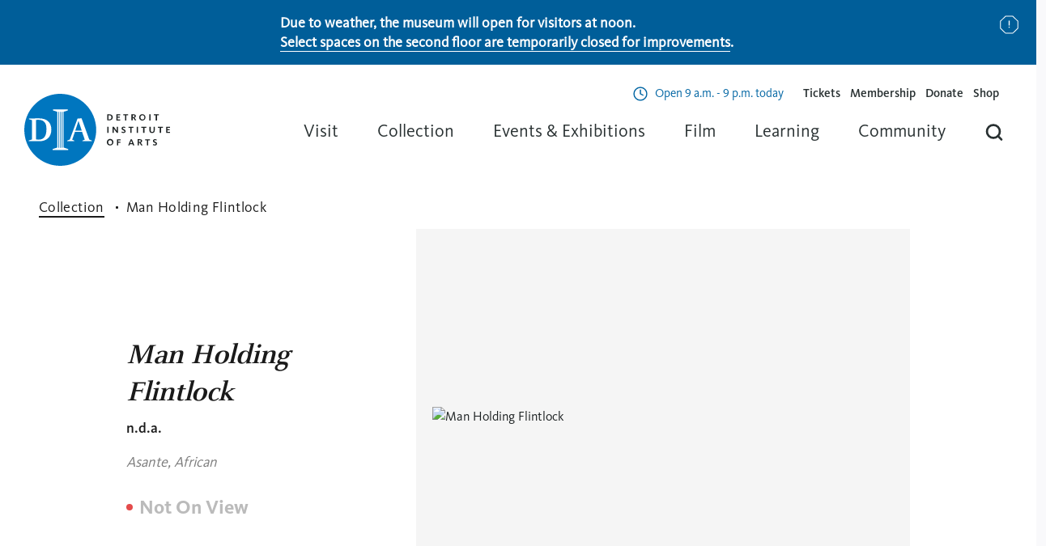

--- FILE ---
content_type: text/html; charset=UTF-8
request_url: https://dia.org/collection/man-holding-flintlock-3227
body_size: 14428
content:
<!DOCTYPE html>
<html lang="en" dir="ltr">
<head>
  <meta name="theme-color" content="#00000000">
  <meta charset="utf-8" />
<link rel="canonical" href="https://dia.org/collection/man-holding-flintlock-3227" />
<meta name="facebook-domain-verification" content="ad7r55vm3qqi1l4hq6ak9jjx4dw4hk" />
<meta name="MobileOptimized" content="width" />
<meta name="HandheldFriendly" content="true" />
<meta name="viewport" content="width=device-width, initial-scale=1, shrink-to-fit=no" />
<meta http-equiv="x-ua-compatible" content="ie=edge" />
<meta name="og:image" content="https://dia.widen.net/content/zmbewyhtcg/jpeg/64.451-CM.jpeg?w=2000&amp;keep=c&amp;crop=yes&amp;color=cccccc&amp;quality=80&amp;u=u3bnol" />
<meta name="og:image:alt" content="Man Holding Flintlock" />
<meta name="description" content="Man Holding Flintlock" />
<meta name="og:description" content="Man Holding Flintlock" />
<meta name="og:url" content="https://dia.org/collection/man-holding-flintlock-3227" />
<link rel="icon" href="/themes/dia/favicon.ico" type="image/vnd.microsoft.icon" />

  <title>Man Holding Flintlock | Detroit Institute of Arts Museum</title>
  <meta name="viewport" content="width=device-width, initial-scale=1.0" />

  <link rel="apple-touch-icon" sizes="57x57" href="/themes/dia/favicons/favicon-57x57.png">
  <link rel="apple-touch-icon" sizes="60x60" href="/themes/dia/favicons/favicon-60x60.png">
  <link rel="apple-touch-icon" sizes="72x72" href="/themes/dia/favicons/favicon-72x72.png">
  <link rel="apple-touch-icon" sizes="76x76" href="/themes/dia/favicons/favicon-76x76.png">
  <link rel="apple-touch-icon" sizes="114x114" href="/themes/dia/favicons/favicon-114x114.png">
  <link rel="apple-touch-icon" sizes="120x120" href="/themes/dia/favicons/favicon-120x120.png">
  <link rel="apple-touch-icon" sizes="144x144" href="/themes/dia/favicons/favicon-144x144.png">
  <link rel="apple-touch-icon" sizes="152x152" href="/themes/dia/favicons/favicon-152x152.png">
  <link rel="apple-touch-icon" sizes="180x180" href="/themes/dia/favicons/favicon-180x180.png">
  <link rel="icon" type="image/png" sizes="192x192"  href="/themes/dia/favicons/favicon-192x192.png">
  <link rel="icon" type="image/png" sizes="32x32" href="/themes/dia/favicons/favicon-32x32.png">
  <link rel="icon" type="image/png" sizes="96x96" href="/themes/dia/favicons/favicon-96x96.png">
  <link rel="icon" type="image/png" sizes="16x16" href="/themes/dia/favicons/favicon-16x16.png">
  <link rel="shortcut icon" href="/themes/dia/favicon.ico">
  <link rel="manifest" href="/themes/dia/favicons/manifest.json">
  <meta name="msapplication-config" content="/themes/dia/favicons/browserconfig.xml">
  <meta name="msapplication-TileColor" content="#ffffff">
  <meta name="msapplication-TileImage" content="/themes/dia/favicons/favicon-144x144.png">
  <meta name="theme-color" content="#ffffff">

  <meta name="google-site-verification" content="TvDxHzXUupLs5PIORUnebqjOZZOagQadgvEGmZMECXc" />

  <link rel="stylesheet" media="all" href="/sites/default/files/css/css__vDQZR2gOUmIkirNzh3e72fAFlaFguF3L9__rd-hJZo.css?delta=0&amp;language=en&amp;theme=dia&amp;include=eJxFykEOgCAMBMAPIbxpgQYwVZquJPp7T8brZMp0SdWXQSN23KEOpKYzQ7dCBoOjOazzW7_EddrKOtilBj685EgZlBdS1SBy" />
<link rel="stylesheet" media="all" href="/sites/default/files/css/css_DsVrmnj7AfWW-Ikh9t_mnSeword0m1ekWzITKg8jkSs.css?delta=1&amp;language=en&amp;theme=dia&amp;include=eJxFykEOgCAMBMAPIbxpgQYwVZquJPp7T8brZMp0SdWXQSN23KEOpKYzQ7dCBoOjOazzW7_EddrKOtilBj685EgZlBdS1SBy" />

  <script type="application/json" data-drupal-selector="drupal-settings-json">{"path":{"baseUrl":"\/","pathPrefix":"","currentPath":"collection\/man-holding-flintlock\/3227","currentPathIsAdmin":false,"isFront":false,"currentLanguage":"en"},"pluralDelimiter":"\u0003","suppressDeprecationErrors":true,"gtag":{"tagId":"","consentMode":false,"otherIds":[],"events":[],"additionalConfigInfo":[]},"ajaxPageState":{"libraries":"eJxdyFEKgCAQRdENmbOkeKaMypjiKNTu60_q58K5PoFYqoNsh6rxi1kN18oS9gEmfvO3Rcb1ncU0dHBHi0q-zwax69h5tukkaQze6K0jFHLQ8AAZWTLR","theme":"dia","theme_token":null},"ajaxTrustedUrl":[],"gtm":{"tagId":null,"settings":{"data_layer":"dataLayer","include_classes":false,"allowlist_classes":"google\nnonGooglePixels\nnonGoogleScripts\nnonGoogleIframes","blocklist_classes":"customScripts\ncustomPixels","include_environment":false,"environment_id":"","environment_token":""},"tagIds":["GTM-M4KC2L48"]},"user":{"uid":0,"permissionsHash":"5caf11a702967ffcb47e417ad674257ff4b97b92910caed7a102b3e189641733"}}</script>
<script src="/sites/default/files/js/js_TuuUOL4w4QF3EHjfyHdXpRA48UWNr1BFWswuXsYICI4.js?scope=header&amp;delta=0&amp;language=en&amp;theme=dia&amp;include=eJxLyUzUT8_JT0rM0c0q1knPz0_PSY0vSUzXTwcS6Hy9xKzEClTBXAAl8BiS"></script>
<script src="/modules/composer/google_tag/js/gtag.js?t9algn"></script>
<script src="/modules/composer/google_tag/js/gtm.js?t9algn"></script>

  </head>


<body  class="layout-no-sidebars path-collection">

      <noscript><iframe src="https://www.googletagmanager.com/ns.html?id=GTM-M4KC2L48"
                  height="0" width="0" style="display:none;visibility:hidden"></iframe></noscript>

  
        <div class="dialog-off-canvas-main-canvas" data-off-canvas-main-canvas>
    <div id="page" role="document">

  

  <header id="header" class="header">
    

  
<div  id="block-globalnotice" class="block block-block-content block-block-contentb5e38fc3-37a0-4ae3-8bca-3d6a76e3820f global-notice hide blue-banner undismissable">
            <h2 class="visually-hidden" id="global-notice">Notice</h2>
        <p><strong>Due to weather, the museum will open for visitors at noon.&nbsp;</strong><br><a href="/2025-closures" data-entity-type="node" data-entity-uuid="673d14cf-8a4d-4947-a8c9-93c13446e52c" data-entity-substitution="canonical"><span><strong>Select spaces on the second floor are temporarily closed for improvements</strong></span></a><span><strong>.</strong></span></p>
    <button class="close-button">
      Dismiss Notice
    </button>
  </div>

    <div class="header--container">
      <div class="header--logo">
        

<div  id="block-dia-branding" class="clearfix block block-system block-system-branding-block">
  
    
        <a href="/" rel="Home - Detroit Institute of Arts Museum" class="logo">
      <figure class="logo-container">
        <picture>
          <source
            srcset="/themes/dia/images/logos/logo-icon.svg"
            media="(max-width: 600px)"
          />
          <source
            srcset="/themes/dia/images/logos/logo-horizontal.svg"
            media="(max-width: 1024px)"
          />
          <img class="logo-img" src="/themes/dia/logo.svg" alt="Home" width="180" height="89" />
        </picture>
      </figure>
    </a>
  </div>

      </div>

              <div class="header--right">
                      <div class="header--menu-secondary">
              

  

<div  id="block-hoursofoperations" class="block block-block-content block-block-content5b93e87a-3013-46dd-9923-a0f3c360a6f1">
  
    
      <div class="block-content">
      


      



  <div class="paragraph paragraph--type--hours-of-operation paragraph--view-mode--default">
                  <div class="hours-row">
          <div class="days">


            <span class="day" data-day="Monday">
                  Mon
              </span>
            </div>
          <div class="hours">


          Closed
      <span class="today">today</span>
  </div>
        </div>
            </div>

      



  <div class="paragraph paragraph--type--hours-of-operation paragraph--view-mode--default">
                  <div class="hours-row">
          <div class="days">


            <span class="day" data-day="Tuesday">
                  Tues
              </span>
              <span class="sep">-</span>
                <span class="day" data-day="Wednesday">
                  Wed
              </span>
              <span class="sep">-</span>
                <span class="day" data-day="Thursday">
                  Thurs
              </span>
            </div>
          <div class="hours">


            <span class="open-text">Open</span>
        9 a.m. - 4 p.m.
      <span class="today">today</span>
  </div>
        </div>
            </div>

      



  <div class="paragraph paragraph--type--hours-of-operation paragraph--view-mode--default">
                  <div class="hours-row">
          <div class="days">


            <span class="day" data-day="Friday">
                  Fri
              </span>
            </div>
          <div class="hours">


            <span class="open-text">Open</span>
        9 a.m. - 9 p.m.
      <span class="today">today</span>
  </div>
        </div>
            </div>

      



  <div class="paragraph paragraph--type--hours-of-operation paragraph--view-mode--default">
                  <div class="hours-row">
          <div class="days">


            <span class="day" data-day="Saturday">
                  Sat
              </span>
              <span class="sep">-</span>
                <span class="day" data-day="Sunday">
                  Sun
              </span>
            </div>
          <div class="hours">


            <span class="open-text">Open</span>
        10 a.m. - 5 p.m.
      <span class="today">today</span>
  </div>
        </div>
            </div>

  
    </div>
  </div>
<nav role="navigation" aria-labelledby="block-auxiliarymenu-menu"  id="block-auxiliarymenu">
    
        
              <ul id="block-auxiliarymenu" class="menu">
                                  <li class="menu-item">
            <a href="https://dia.org/tickets">Tickets</a>
                      </li>
                            <li class="menu-item">
            <a href="/support" data-drupal-link-system-path="node/36">Membership</a>
                      </li>
                            <li class="menu-item">
            <a href="/support/donate" data-drupal-link-system-path="node/73">Donate</a>
                      </li>
                            <li class="menu-item">
            <a href="https://diashop.org">Shop</a>
                      </li>
                <li id="header-menu--search" class=" menu-item menu-item--expanded menu-item--search d-smd-up-none mobile">
          <span title="Search">Searching</span>
          <div class="menu_link_content menu-dropdown menu-dropdown--search solr-search">
                        
            <div id="search-with-autocomplete-mobile" class="global-search-app cards-container">
              <div class="search-app--suggestions">
                <div class="search-bar">
                  <div class="search-bar--input">
                    <input type="text" placeholder="What can we help you find?" value="" autocomplete="off" spellcheck="false">
                  </div>
                  <div class="search-bar--action">
                    <button>
                      <svg class="search-bar--search-btn" viewBox="0 0 32 32" width="100%" height="100%">
                        <use xlink:href="/themes/dia/images/icons/icons.svg#search"></use>
                      </svg>
                      <span class="visually-hidden">Search</span>
                    </button>
                  </div>
                </div>
              </div>
              <div class="searchSuggestions">
                <div class="column">
	<h5>In the Museum</h5>
	<div class="list">
		<div class="element"><a href="/visit">Plan Your Visit</a></div>
		<div class="element"><a href="/support">Membership</a></div>
		<div class="element"><a href="/support/donate">Donate</a></div>
		<div class="element"><a href="/jobs">Careers</a></div>
	</div>
</div>
<div class="column">
	<h5>What’s on</h5>
	<div class="list">
		<div class="element"><a href="/events/exhibitions">Exhibitions</a></div>
		<div class="element"><a href="/events">Events</a></div>
		<div class="element"><a href="/collection">Search the Collection</a></div>
	</div>
</div>
<div class="suggestionsFooter">
	<p>Read about our
		<a href="/about/idea-dia">Diversity and Inclusion</a>
		efforts at the DIA</p>
</div>
              </div>
            </div>
          </div>
        </li>

      </ul>
      


  </nav>



            </div>
          
          <div class="header--menu-main">
            <div class="header--menu-main--nav">
              

  <nav role="navigation" aria-labelledby="block-dia-main-menu-menu"  id="block-dia-main-menu">
    
        



  <ul class="menu menu-level-0">
                  
        <li class="menu-item menu-item--expanded">
                      <span>Visit</span>
                                          
  
      <div class="menu_link_content menu-link-contentmain view-mode-default menu-dropdown menu-dropdown-0 menu-type-default">
                                            <div class="menu-card">
              <div class="menu-content">
                <h3>Visit</h3>
                <p>General admission can be reserved in advance and is always FREE for residents of Wayne, Oakland, and Macomb counties.</p>
              </div>
                              <div class="menu-items">
                  
  <ul class="menu menu-level-1">
                  
        <li class="menu-item">
                      <a href="/visit" data-drupal-link-system-path="node/7">Plan Your Visit</a>
                                          
  
  


                  </li>
                        
        <li class="menu-item">
                      <a href="/visit/parking" data-drupal-link-system-path="node/5">Parking and Directions</a>
                                          
  
  


                  </li>
                        
        <li class="menu-item">
                      <a href="/visit/dining-shopping" data-drupal-link-system-path="node/6">Dining &amp; Shopping</a>
                                          
  
  


                  </li>
                        
        <li class="menu-item">
                      <a href="/visit/group-tours" data-drupal-link-system-path="node/10">Group Tours</a>
                                          
  
  


                  </li>
                        
        <li class="menu-item">
                      <a href="/visit/accessibility" data-drupal-link-system-path="node/11">Accessibility</a>
                                          
  
  


                  </li>
                        
        <li class="menu-item">
                      <a href="/visit/faqs" data-drupal-link-system-path="node/12">Visitor Information</a>
                                          
  
  


                  </li>
            </ul>



                </div>
                          </div>
                            </div>
  


                  </li>
                        
        <li class="menu-item menu-item--expanded">
                      <span>Collection</span>
                                          
  
      <div class="menu_link_content menu-link-contentmain view-mode-default menu-dropdown menu-dropdown-0 menu-type-default">
                                            <div class="menu-card">
              <div class="menu-content">
                <h3>Collection</h3>
                <p>Browse our vast collection online and learn more about the art and its conservation.</p>
              </div>
                              <div class="menu-items">
                  
  <ul class="menu menu-level-1">
                  
        <li class="menu-item">
                      <a href="/collection" data-drupal-link-system-path="collection">Explore the Collection</a>
                                          
  
  


                  </li>
                        
        <li class="menu-item">
                      <a href="/collection/conservation" data-drupal-link-system-path="node/17">Conservation</a>
                                          
  
  


                  </li>
                        
        <li class="menu-item">
                      <a href="/collection/provenance" data-drupal-link-system-path="node/18">Provenance</a>
                                          
  
  


                  </li>
            </ul>



                </div>
                          </div>
                            </div>
  


                  </li>
                        
        <li class="menu-item menu-item--expanded">
                      <span>Events &amp; Exhibitions</span>
                                          
  
      <div class="menu_link_content menu-link-contentmain view-mode-default menu-dropdown menu-dropdown-0 menu-type-default">
                                            <div class="menu-card">
              <div class="menu-content">
                <h3>Events &amp; Exhibitions</h3>
                <p>Discover what&#039;s happening at your DIA and what the DIA is doing in your community.</p>
              </div>
                              <div class="menu-items">
                  
  <ul class="menu menu-level-1">
                  
        <li class="menu-item">
                      <a href="/events" data-drupal-link-system-path="events">Events Calendar</a>
                                          
  
  


                  </li>
                        
        <li class="menu-item">
                      <a href="/events/exhibitions" data-drupal-link-system-path="events/exhibitions">Exhibitions</a>
                                          
  
  


                  </li>
            </ul>



                </div>
                          </div>
                            </div>
  


                  </li>
                        
        <li class="menu-item">
                      <a href="/dft" data-drupal-link-system-path="node/2785">Film</a>
                                          
  
  


                  </li>
                        
        <li class="menu-item menu-item--expanded">
                      <span>Learning</span>
                                          
  
      <div class="menu_link_content menu-link-contentmain view-mode-default menu-dropdown menu-dropdown-0 menu-type-default">
                                            <div class="menu-card">
              <div class="menu-content">
                <h3>Learning</h3>
                <p>Bring the DIA to your home or classroom with resources for students, teachers, families and everyone.</p>
              </div>
                              <div class="menu-items">
                  
  <ul class="menu menu-level-1">
                  
        <li class="menu-item">
                      <a href="/learning" data-drupal-link-system-path="node/24">Teacher Resources</a>
                                          
  
  


                  </li>
                        
        <li class="menu-item">
                      <a href="/learning/field-trips" data-drupal-link-system-path="node/25">Field Trips</a>
                                          
  
  


                  </li>
                        
        <li class="menu-item">
                      <a href="/learning/free-educator-pass" data-drupal-link-system-path="node/26">Educator Pass</a>
                                          
  
  


                  </li>
                        
        <li class="menu-item">
                      <a href="/learning/professional-development" data-drupal-link-system-path="node/27">Professional Development</a>
                                          
  
  


                  </li>
                        
        <li class="menu-item">
                      <a href="/learning/research-library" data-drupal-link-system-path="node/28">Research Library &amp; Archives</a>
                                          
  
  


                  </li>
                        
        <li class="menu-item">
                      <a href="/learning/teen-council" data-drupal-link-system-path="node/29">Teen Arts Council</a>
                                          
  
  


                  </li>
                        
        <li class="menu-item">
                      <a href="/learning/behind-seen" data-drupal-link-system-path="node/30">Behind the Seen</a>
                                          
  
  


                  </li>
            </ul>



                </div>
                          </div>
                            </div>
  


                  </li>
                        
        <li class="menu-item menu-item--expanded">
                      <span>Community</span>
                                          
  
      <div class="menu_link_content menu-link-contentmain view-mode-default menu-dropdown menu-dropdown-0 menu-type-default">
                                            <div class="menu-card">
              <div class="menu-content">
                <h3>Community</h3>
                <p>Did you know DIA is free for everyone living in Macomb, Oakland, and Wayne counties? Learn more about how we impact our community inside and outside of our walls.</p>
              </div>
                              <div class="menu-items">
                  
  <ul class="menu menu-level-1">
                  
        <li class="menu-item">
                      <a href="/community" data-drupal-link-system-path="node/31">Outreach</a>
                                          
  
  


                  </li>
                        
        <li class="menu-item">
                      <a href="/insideout" data-drupal-link-system-path="node/2438">Inside|Out</a>
                                          
  
  


                  </li>
                        
        <li class="menu-item">
                      <a href="/community/volunteer" data-drupal-link-system-path="node/34">Volunteer</a>
                                          
  
  


                  </li>
                        
        <li class="menu-item">
                      <a href="/community/tri-county-benefits" data-drupal-link-system-path="node/35">Tri-County Benefits</a>
                                          
  
  


                  </li>
            </ul>



                </div>
                          </div>
                            </div>
  


                  </li>
              <li id="header-menu--search" class="menu-item menu-item--expanded menu-item--search">
      <span title="Search">Searching</span>
      <div class="menu_link_content menu-dropdown menu-dropdown--search solr-search">
                
                <div id="search-with-autocomplete" class="global-search-app cards-container">
          <div class="search-app--suggestions">
            <div class="search-bar">
              <div class="search-bar--input">
                <input type="text" placeholder="What can we help you find?" value="" autocomplete="off" spellcheck="false">
              </div>
              <div class="search-bar--action">
                <button>
                  <svg class="search-bar--search-btn" viewBox="0 0 32 32" width="100%" height="100%">
                    <use xlink:href="/themes/dia/images/icons/icons.svg#search"></use>
                  </svg>
                  <span class="visually-hidden">Search</span>
                </button>
              </div>
            </div>
            <div class="suggestions">
              <div class="suggestions--list"></div>
            </div>
          </div>
          <div class="searchSuggestions">
            <div class="column">
	<h5>In the Museum</h5>
	<div class="list">
		<div class="element"><a href="/visit">Plan Your Visit</a></div>
		<div class="element"><a href="/support">Membership</a></div>
		<div class="element"><a href="/support/donate">Donate</a></div>
		<div class="element"><a href="/jobs">Careers</a></div>
	</div>
</div>
<div class="column">
	<h5>What’s on</h5>
	<div class="list">
		<div class="element"><a href="/events/exhibitions">Exhibitions</a></div>
		<div class="element"><a href="/events">Events</a></div>
		<div class="element"><a href="/collection">Search the Collection</a></div>
	</div>
</div>
<div class="suggestionsFooter">
	<p>Read about our
		<a href="/about/idea-dia">Diversity and Inclusion</a>
		efforts at the DIA</p>
</div>
          </div>
        </div>
      </div>
    </li>
  </ul>


  </nav>




                          </div>
          </div>
        </div>
      
      <div class="header--menu-toggle" aria-label="menu" role="button" aria-controls="primary-menu" aria-expanded="false">
        <div class="header--menu-toggle-inner">
          <span class="screen-reader-text"></span>
          <div class="header--menu-slice"></div>
          <div class="header--menu-slice"></div>
          <div class="header--menu-slice"></div>
        </div>
      </div>
    </div>
    <div class="header--container--mobile"></div>
  </header>

  <main id="main" role="main" class="main">

    

  <div id="highlighted" class="highlighted l-container--md">
    

  <div data-drupal-messages-fallback class="hidden"></div>



  </div>

    
    <section id="content-top" class="l-container--md u-position--relative">

              <div class="content-main">
                      <div class="content u-padding--double--right u-space--double--bottom">
              
              

  

<div  id="block-dia-content" class="block block-system block-system-main-block">
  
    
      <div class="block-content">
      
                  
<section class="collection_hero">
	<div class="breadcrumbs">
		<a class="breadcrumb--link" href="/collection">Collection</a>
		<span class="breadcrumb--txt">Man Holding Flintlock</span>
	</div>

	<div class="container ">
		<div class="hero_content">
			
			<h1 style="font-size: 36px; line-height: 46px;">Man Holding Flintlock</h1>
							<time>n.d.a.</time>
			
							<div class="artist">
																										<span><i>Asante, African</i></span>
																			<span><i></i></span>
									</div>
			
							<span class="hero_status no-view"> Not On View</span>
			
			
					</div>

		<div class="hero_image">
						<div class="hero_image_container" data-position="0">
									<div class="image_wrapper modal-trigger" style="margin-left: 0%;">
						<img alt="Man Holding Flintlock" src="https://dia.widen.net/content/zmbewyhtcg/webp/64.451-CM.webp?quality=75" srcset="https://dia.widen.net/content/zmbewyhtcg/webp/64.451-CM.webp?quality=50 1x, https://dia.widen.net/content/zmbewyhtcg/webp/64.451-CM.webp?quality=75 2x" width="1280" height="100%"/>
					</div>
				
							</div>

			
			<div class="hero_controls_mobile_trigger">
				<div class="overlay"></div>
			</div>

			<div class="hero_controls">
				<div class="drop_options share">
					<a class="share icon" href="#" aria-label="share-icon">
						<svg xmlns="http://www.w3.org/2000/svg" width="24" height="24" viewBox="0 0 24 24" fill="none">
							<path d="M17.6094 4.14844L4.60938 11.0818L17.6094 17.1484" stroke="#1A1A1A" stroke-linejoin="round"/>
							<circle cx="19" cy="3.18665" r="2" fill="#1A1A1A"/>
							<circle cx="19" cy="18" r="2" fill="#1A1A1A"/>
							<circle cx="4" cy="11" r="2" fill="#1A1A1A"/>
						</svg>
					</a>
					<div class="drop_modal">
												<a href=https://www.facebook.com/sharer/sharer.php?u=https://dia.org/collection/man-holding-flintlock/3227 class="fb">Facebook</a>
						<a href=https://twitter.com/intent/tweet?text=https://dia.org/collection/man-holding-flintlock/3227 class="tw">Twitter</a>
						<a href=mailto:?subject=Check%20this%20Dia%20collection%20link&amp;body=https://dia.org/collection/man-holding-flintlock/3227 class="email">Email</a>
						<a href="https://dia.org/collection/man-holding-flintlock/3227" class="link copy-url">Link <div class="confirmation">Copied</div></a>
					</div>
				</div>
				<div class="drop_options download not-evaluated">
					<a class="download icon" href="#" aria-label="download-icon">
						<svg xmlns="http://www.w3.org/2000/svg" width="24" height="24" viewBox="0 0 24 24" fill="none">
							<path d="M21.498 15.0039V14.5039H20.498V15.0039H21.498ZM3.49805 15.0039V14.5039H2.49805V15.0039H3.49805ZM2.99805 21.0039H2.49805V21.5039H2.99805V21.0039ZM20.998 21.0039V21.5039H21.498V21.0039H20.998ZM20.498 15.0039V19.0039H21.498V15.0039H20.498ZM18.998 20.5039H4.99805V21.5039H18.998V20.5039ZM3.49805 19.0039V15.0039H2.49805V19.0039H3.49805ZM2.49805 19.0039V21.0039H3.49805V19.0039H2.49805ZM2.99805 21.5039H4.99805V20.5039H2.99805V21.5039ZM18.998 21.5039H20.998V20.5039H18.998V21.5039ZM21.498 21.0039V19.0039H20.498V21.0039H21.498Z" fill="#1A1A1A"/>
							<path d="M7.00391 10.0078L12.0039 15.0078L17.0039 10.0078" stroke="#1A1A1A" stroke-linecap="square"/>
							<path d="M12.002 14V3" stroke="#1A1A1A" stroke-linecap="square" stroke-linejoin="round"/>
						</svg>
					</a>
					<div class="drop_modal not-evaluated">
						<a href="#" class="io">Image Only</a>
						<a href="/download/image-and-details/3227" download="Man Holding Flintlock.zip" class="id">Image + Details</a>
						<a href="/download/all-images/3227" download="Man Holding Flintlock.zip" class="ai">All Images</a>
						<a href="https://dia.widen.net/content/zmbewyhtcg/original/64.451-CM.jpg?u=u3bnol&amp;download=true" download="Man Holding Flintlock.tif" class="hr">High Resolution TIFF</a>
						<a href="#" class="md" disabled>Metadata</a>
					</div>
				</div>
				<a class="print icon" href="javascript:if(window.print)window.print()" aria-label="print-icon">
					<svg xmlns="http://www.w3.org/2000/svg" width="24" height="24" viewBox="0 0 24 24" fill="none">
						<path d="M6 9V2H18V9" stroke="#1A1A1A" stroke-linecap="round"/>
						<path d="M6 18H4H2V16V11V9H4H20H22V11V16V18H20H18" stroke="#1A1A1A" stroke-linecap="round"/>
						<path d="M18 14H6V22H18V14Z" stroke="#1A1A1A" stroke-linecap="round"/>
						<circle cx="19.5" cy="11.5" r="0.5" fill="#1A1A1A"/>
					</svg>
				</a>
				<a class="modal-trigger icon" href="#" aria-label="modal-trigger-icon">
					<svg xmlns="http://www.w3.org/2000/svg" width="24" height="24" viewBox="0 0 24 24" fill="none">
						<path d="M7.99896 2.99915H4.99896H2.99896V4.99915V7.99915M20.999 7.99915V4.99915V2.99915H18.999H15.999M15.999 20.9991H18.999H20.999V18.9991V15.9991M2.99896 15.9991V18.9991V20.9991H4.99896H7.99896" stroke="#1A1A1A" stroke-linecap="square"/>
					</svg>
				</a>
			</div>
		</div>
	</div>
</section>
        
<section class="collection_content">
	<div class="container">
		<div class="left_nav_bar">
			<ul>
									<li class="active">About the Artwork
						<div class="tooltip">
							<div class="trigger"></div>
							<div class="wrapper">
								<p><strong>Please note:</strong> <span>This section is empty</span></p>
								<p></p>
																							</div>
						</div>
					</li>
									<li class="disabled">Markings
						<div class="tooltip">
							<div class="trigger"></div>
							<div class="wrapper">
								<p><strong>Please note:</strong> <span>This section is empty</span></p>
								<p>This section contains information about signatures, inscriptions and/or markings an object may have.</p>
																							</div>
						</div>
					</li>
									<li class="">Provenance
						<div class="tooltip">
							<div class="trigger"></div>
							<div class="wrapper">
								<p><strong>Please note:</strong> <span>This section is empty</span></p>
								<p>Provenance is a record of an object's ownership. We are continually researching and updating this information to show a more accurate record and to ensure that this object was ethically and legally obtained.</p>
																	<p>For more information on provenance and its important function in the museum, please visit:</p>
																									<a href="/collection/provenance" class="button">Provenance page</a>
															</div>
						</div>
					</li>
									<li class="disabled">Exhibition History
						<div class="tooltip">
							<div class="trigger"></div>
							<div class="wrapper">
								<p><strong>Please note:</strong> <span>This section is empty</span></p>
								<p>The exhibition history of a number of objects in our collection only begins after their acquisition by the museum, and may reflect an incomplete record.</p>
																	<p>We welcome your feedback for correction and/or improvement.</p>
																									<a href="https://www.wrike.com/frontend/requestforms/index.html?token=eyJhY2NvdW50SWQiOjU5MzQ1MzQsInRhc2tGb3JtSWQiOjEyMzYxMDJ9CTQ4NTI1NTU2MzY4MzMJOGVlNGU2Y2Y5MTIzZDQ4M2UzZDcyY2E5ZjI1M2YwOWRmN2VlMDY3YmVlM2NmZjJjZTk5N2UzY2JmMTViNWQ5NA==" class="button">Suggest Feedback</a>
															</div>
						</div>
					</li>
									<li class="disabled">Published References
						<div class="tooltip">
							<div class="trigger"></div>
							<div class="wrapper">
								<p><strong>Please note:</strong> <span>This section is empty</span></p>
								<p>We regularly update our object record as new research and findings emerge, and we welcome your feedback for correction and/or improvement.</p>
																									<a href="https://www.wrike.com/frontend/requestforms/index.html?token=eyJhY2NvdW50SWQiOjU5MzQ1MzQsInRhc2tGb3JtSWQiOjEyMzYxMDJ9CTQ4NTI1NTU2MzY4MzMJOGVlNGU2Y2Y5MTIzZDQ4M2UzZDcyY2E5ZjI1M2YwOWRmN2VlMDY3YmVlM2NmZjJjZTk5N2UzY2JmMTViNWQ5NA==" class="button">Suggest Feedback</a>
															</div>
						</div>
					</li>
									<li class="disabled">Catalogue Raisonné
						<div class="tooltip">
							<div class="trigger"></div>
							<div class="wrapper">
								<p><strong>Please note:</strong> <span>This section is empty</span></p>
								<p>A catalogue raisonné is an annotated listing of artworks created by an artist across different media.</p>
																							</div>
						</div>
					</li>
									<li class="">Credit Line for Reproduction
						<div class="tooltip">
							<div class="trigger"></div>
							<div class="wrapper">
								<p><strong>Please note:</strong> <span>This section is empty</span></p>
								<p>The credit line includes information about the object, such as the artist, title, date, and medium. Also listed is its ownership, the manner in which it was acquired, and its accession number. This information must be cited alongside the object whenever it is shown or reproduced.</p>
																							</div>
						</div>
					</li>
									<li class="disabled">Audio Transcript
						<div class="tooltip">
							<div class="trigger"></div>
							<div class="wrapper">
								<p><strong>Please note:</strong> <span>This section is empty</span></p>
								<p></p>
																							</div>
						</div>
					</li>
							</ul>
		</div>

		<div class="main_content">
			<div class="artwork_details active">
				<h2 class="section-title">About the Artwork</h2>


<p><label>Title</label>
	<span>Man Holding Flintlock</span>
</p>

	<p><label>Artwork Date</label>
		<span>n.d.a.</span></p>

		<p><label>Artist</label>
									----------
							</br>
	</p>

	<p><label>Life Dates</label>
					<span>----------</span>
			</p>

	<p>
		<label>
			Nationality
			<span class="tooltip">
				<span class="trigger"></span>
				<span class="wrapper">
					<strong class="title">Please note:</strong>
					<span>Definitions for nationality may vary significantly, depending on chronology and world events.</span>
					<strong>Some definitions include:</strong>
					<span>Belonging to a people having a common origin based on a geography and/or descent and/or tradition and/or culture and/or religion and/or language, or sharing membership in a legally defined nation.</span>
				</span>
			</span>
		</label>
					    	African</br>
			</p>

	<p><label>
			Culture
			<span class="tooltip">
				<span class="trigger"></span>
				<span class="wrapper">
					<strong class="title">Please note:</strong>
					<span>Cultures may be defined by the language, customs, religious beliefs, social norms, and material traits of a group.</span>
				</span>
			</span>
		</label>

					Asante</br>
			</p>
	
<p><label>Medium</label>
			<span>Bronze</span>
	</p>

<p><label>Dimensions</label>
								<span>1 3/4 x 5/8 x 1 7/8 inches  (4.4 x 1.6 x 4.8 cm)</span>
			</p>

<p><label>Classification</label>
			<span>Metalwork</span>
	</p>

<p><label>Department</label>
			<span>African Art</span>
	</p>

<p><label>Credit</label>
			<span>Gift of Links, Inc.</span>
	</p>

	<p><label>
			Accession Number
			<span class="tooltip">
				<span class="trigger"></span>
				<span class="wrapper">
					<span>This unique number is assigned to an individual artwork as part of the cataloguing process at the time of entry into the permanent collection.</span>
					<span>Most frequently, accession numbers begin with the year in which the artwork entered the museum’s holdings.</span>
					<span>For example, 2008.3 refers to the year of acquisition and notes that it was the 3rd of that year. The DIA has a few additional systems—no longer assigned—that identify specific donors or museum patronage groups.</span>
				</span>
			</span>
		</label>
		<span>64.451</span>
	</p>

<p><label>Copyright</label>
			<span>Copyright Not Evaluated</span>
	</p>

				
									<div class="terms-list">
						<label><span>Tags</span></label>
						<ul class="terms">
								
								<a class="term tag" href=/search/collection?keys=bronze>
									<div class="mobile-background"></div>
									<span>Bronze</span>
								</a>
								
								<a class="term tag" href=/search/collection?keys=flintlock>
									<div class="mobile-background"></div>
									<span>Flintlock</span>
								</a>
								
								<a class="term tag" href=/search/collection?keys=gun>
									<div class="mobile-background"></div>
									<span>Gun</span>
								</a>
								
								<a class="term tag" href=/search/collection?keys=man>
									<div class="mobile-background"></div>
									<span>Man</span>
								</a>
								
								<a class="term tag" href=/search/collection?keys=statuette>
									<div class="mobile-background"></div>
									<span>Statuette</span>
								</a>
								
								<a class="term tag" href=/search/collection?keys=weapon>
									<div class="mobile-background"></div>
									<span>Weapon</span>
								</a>
								
								<a class="term tag" href=/search/collection?keys=weight>
									<div class="mobile-background"></div>
									<span>Weight</span>
								</a>
													</ul>
					</div>
							</div>

						<div class="inscriptions disabled">
				<h2 class="section-title">Markings</h2>
									<p><strong>Please note:</strong> <span>This section is empty</span></p>
					<p></p>
							</div>

						<div class="provenance content">
				<h2 class="section-title">Provenance</h2>
				1964-present, gift to the Detroit Institute of Arts (Detroit, Michigan, USA)				<p class="help-text"><span>For more information on provenance, please visit:</span></p>
				<a href="/collection/provenance" target="_blank" class="button">Provenance page</a>
			</div>

			
			<div class="exhibition-history disabled">
				<h2 class="section-title">Exhibition History</h2>
				<p><strong>Please note:</strong> <span>This section is empty</span></p>
				<p>The exhibition history of a number of objects in our collection only begins after their acquisition by the museum, and may reflect an incomplete record.</p>
				<p><span>We welcome your feedback for correction and/or improvement.</span></p>
									<a href="https://www.wrike.com/frontend/requestforms/index.html?token=eyJhY2NvdW50SWQiOjU5MzQ1MzQsInRhc2tGb3JtSWQiOjEyMzYxMDJ9CTQ4NTI1NTU2MzY4MzMJOGVlNGU2Y2Y5MTIzZDQ4M2UzZDcyY2E5ZjI1M2YwOWRmN2VlMDY3YmVlM2NmZjJjZTk5N2UzY2JmMTViNWQ5NA==" class="button">Suggest Feedback</a>
							</div>

						<div class="published-references disabled">
				<h2 class="section-title">Published References</h2>
									<p><strong>Please note:</strong> <span>This section is empty</span></p>
					<p>We regularly update our object record as new research and findings emerge, and we welcome your feedback for correction and/or improvement.</p>
					<a href="https://www.wrike.com/frontend/requestforms/index.html?token=eyJhY2NvdW50SWQiOjU5MzQ1MzQsInRhc2tGb3JtSWQiOjEyMzYxMDJ9CTQ4NTI1NTU2MzY4MzMJOGVlNGU2Y2Y5MTIzZDQ4M2UzZDcyY2E5ZjI1M2YwOWRmN2VlMDY3YmVlM2NmZjJjZTk5N2UzY2JmMTViNWQ5NA==" class="button">Suggest Feedback</a>
							</div>

			<div class="catalog-raisonee disabled">
				<h2 class="section-title">Catalogue Raisoneé</h2>
				<p><strong>Please note:</strong> <span>This section is empty</span></p>
				<p></p>
			</div>

						<div class="credit-line content">
				<h2 class="section-title">Credit Line for Reproduction</h2>
																				<div class="credit-line"><p>Asante, African, Man Holding Flintlock, n.d.a., Bronze. Detroit Institute of Arts, Gift of Links, Inc., 64.451.</p></div>
												</div>

						
			<a href="#" class="copy">
				<svg xmlns="http://www.w3.org/2000/svg" width="24" height="24" viewBox="0 0 24 24" fill="none">
					<path d="M16 4H18C18.5304 4 19.0391 4.21071 19.4142 4.58579C19.7893 4.96086 20 5.46957 20 6V20C20 20.5304 19.7893 21.0391 19.4142 21.4142C19.0391 21.7893 18.5304 22 18 22H6C5.46957 22 4.96086 21.7893 4.58579 21.4142C4.21071 21.0391 4 20.5304 4 20V6C4 5.46957 4.21071 4.96086 4.58579 4.58579C4.96086 4.21071 5.46957 4 6 4H8" stroke="#2D2D2D" stroke-linecap="round" stroke-linejoin="round"/>
					<path d="M15 2H9C8.44772 2 8 2.44772 8 3V5C8 5.55228 8.44772 6 9 6H15C15.5523 6 16 5.55228 16 5V3C16 2.44772 15.5523 2 15 2Z" stroke="#2D2D2D" stroke-linecap="round" stroke-linejoin="round"/>
					<rect x="6.48047" y="10.1719" width="11" height="1" fill="#2D2D2D"/>
					<rect x="6.48047" y="13.1719" width="11" height="1" fill="#2D2D2D"/>
					<rect x="6.48047" y="16.1719" width="11" height="1" fill="#2D2D2D"/>
				</svg>
			</a>
		</div>

		<div class="thumbnail offset" data-draggable="true">
			<div class="primary-image stick-right unloaded animate">
														<img class="modal-trigger" alt="Man Holding Flintlock: Main View of Collection Gallery" width="395" height="100%" src="https://dia.widen.net/content/zmbewyhtcg/webp/64.451-CM.webp?w=395&quality=1 }}" srcset="https://dia.widen.net/content/zmbewyhtcg/webp/64.451-CM.webp?w=395&quality=25 1x, https://dia.widen.net/content/zmbewyhtcg/webp/64.451-CM.webp?w=778&quality=25 2x" width="395" height="100%"/>
								<div class="arrow left"></div>
				<div class="arrow right"></div>
			</div>

							<div class="additional-images">
										
					<a href="#" class="modal-trigger" aria-label="modal-trigger-icon">
						<svg xmlns="http://www.w3.org/2000/svg" width="24" height="24" viewBox="0 0 24 24" fill="none">
							<path d="M7.9989 2.99915H4.9989H2.9989V4.99915V7.99915M20.9989 7.99915V4.99915V2.99915H18.9989H15.9989M15.9989 20.9991H18.9989H20.9989V18.9991V15.9991M2.9989 15.9991V18.9991V20.9991H4.9989H7.9989" stroke="#1A1A1A" stroke-linecap="square"/>
						</svg>
					</a>
				</div>
			
			<a href="#" class="modal-trigger overlay" aria-label="modal-trigger-icon"></a>
		</div>
	</div>
</section>


<section class="collection_related">
	
				<div class="collection_carousel">
			<div class="container">
				<div class="header">
					<h2>Related Works</h2>
										<div class="controls">
						<div class="navigate prev disabled">Previous</div>
						<div class="navigate next disabled">Next</div>
					</div>
				</div>
			</div>
			<div class="carousel">
				<div class="collection_carousel_wrapper">
																		<div class="carousel_item">
																	<div class="carousel_item_image">
																				<img alt="Manilla (Trade currency)" width="450" height="100%" srcset="https://dia.widen.net/content/jybkr05o7r/webp/72.818-d1-2021-11-03.webp?w=450&quality=50 1x, https://dia.widen.net/content/jybkr05o7r/webp/72.818-d1-2021-11-03.webp?w=900&quality=50 2x" />
									</div>
								
								<div class="carousel_item_body">
									<h3 class="title">
										<span>Manilla (Trade currency)</span>
									</h3>
									<p>
																																	<span><i>Benin, African</i></span>
																																									</p>
																			<time>between 1600 and 1700</time>
																	</div>
								<a href="/collection/manilla-trade-currency-86" title="Link to View: Manilla (Trade currency)"></a>
							</div>
																								<div class="carousel_item">
																	<div class="carousel_item_image">
																				<img alt="Shell / Horn Bracelet" width="450" height="100%" srcset="https://dia.widen.net/content/xybyenydfw/webp/X1989.4089-CM.webp?w=450&quality=50 1x, https://dia.widen.net/content/xybyenydfw/webp/X1989.4089-CM.webp?w=900&quality=50 2x" />
									</div>
								
								<div class="carousel_item_body">
									<h3 class="title">
										<span>Shell / Horn Bracelet</span>
									</h3>
									<p>
																					<span><i>unknown</i></span>
																			</p>
																			<time>1958</time>
																	</div>
								<a href="/collection/shell-horn-bracelet-601" title="Link to View: Shell / Horn Bracelet"></a>
							</div>
																								<div class="carousel_item">
																	<div class="carousel_item_image">
																				<img alt="Kamba Stool" width="450" height="100%" srcset="https://dia.widen.net/content/frvq1lmdms/webp/1994.50-CM1.webp?w=450&quality=50 1x, https://dia.widen.net/content/frvq1lmdms/webp/1994.50-CM1.webp?w=900&quality=50 2x" />
									</div>
								
								<div class="carousel_item_body">
									<h3 class="title">
										<span>Kamba Stool</span>
									</h3>
									<p>
																																	<span><i>Kenyan, African</i></span>
																																									</p>
																			<time>19th or 20th century</time>
																	</div>
								<a href="/collection/kamba-stool-999" title="Link to View: Kamba Stool"></a>
							</div>
																								<div class="carousel_item">
																	<div class="carousel_item_image">
																				<img alt="Standing Man" width="450" height="100%" srcset="https://dia.widen.net/content/fbphiuft1n/webp/F73.185-CM.webp?w=450&quality=50 1x, https://dia.widen.net/content/fbphiuft1n/webp/F73.185-CM.webp?w=900&quality=50 2x" />
									</div>
								
								<div class="carousel_item_body">
									<h3 class="title">
										<span>Standing Man</span>
									</h3>
									<p>
																																	<span><i>Mande, African</i></span>
																																									</p>
																			<time>19th or 20th century</time>
																	</div>
								<a href="/collection/standing-man-1000" title="Link to View: Standing Man"></a>
							</div>
																								<div class="carousel_item">
																	<div class="carousel_item_image">
																				<img alt="Geometric Gold Weight" width="450" height="100%" srcset="https://dia.widen.net/content/xoryu4gwot/webp/1991.1083-CM1.webp?w=450&quality=50 1x, https://dia.widen.net/content/xoryu4gwot/webp/1991.1083-CM1.webp?w=900&quality=50 2x" />
									</div>
								
								<div class="carousel_item_body">
									<h3 class="title">
										<span>Geometric Gold Weight</span>
									</h3>
									<p>
																																	<span><i>Akan, African</i></span>
																																									</p>
																			<time>20th century</time>
																	</div>
								<a href="/collection/geometric-gold-weight-1080" title="Link to View: Geometric Gold Weight"></a>
							</div>
																								<div class="carousel_item">
																	<div class="carousel_item_image">
																				<img alt="Geometric Gold Weight" width="450" height="100%" srcset="https://dia.widen.net/content/lxm9q1gens/webp/1991.1084-CM.webp?w=450&quality=50 1x, https://dia.widen.net/content/lxm9q1gens/webp/1991.1084-CM.webp?w=900&quality=50 2x" />
									</div>
								
								<div class="carousel_item_body">
									<h3 class="title">
										<span>Geometric Gold Weight</span>
									</h3>
									<p>
																																	<span><i>Akan, African</i></span>
																																									</p>
																			<time>20th century</time>
																	</div>
								<a href="/collection/geometric-gold-weight-1081" title="Link to View: Geometric Gold Weight"></a>
							</div>
																								<div class="carousel_item">
																	<div class="carousel_item_image">
																				<img alt="Geometric Gold Weight" width="450" height="100%" srcset="https://dia.widen.net/content/txjxgt7yum/webp/1991.1085-CM1.webp?w=450&quality=50 1x, https://dia.widen.net/content/txjxgt7yum/webp/1991.1085-CM1.webp?w=900&quality=50 2x" />
									</div>
								
								<div class="carousel_item_body">
									<h3 class="title">
										<span>Geometric Gold Weight</span>
									</h3>
									<p>
																																	<span><i>Akan, African</i></span>
																																									</p>
																			<time>20th century</time>
																	</div>
								<a href="/collection/geometric-gold-weight-1082" title="Link to View: Geometric Gold Weight"></a>
							</div>
																																																</div>
			</div>
		</div>
	
</section>


<div class="feedback">
  <div class="container">
    <div class="wrapper">
      <h2>Feedback</h2>
      <p>We regularly update our object record as new research and findings emerge, and we welcome your feedback for correction or improvement.</p>
      <a href="https://www.wrike.com/frontend/requestforms/index.html?token=eyJhY2NvdW50SWQiOjU5MzQ1MzQsInRhc2tGb3JtSWQiOjEyMzYxMDJ9CTQ4NTI1NTU2MzY4MzMJOGVlNGU2Y2Y5MTIzZDQ4M2UzZDcyY2E5ZjI1M2YwOWRmN2VlMDY3YmVlM2NmZjJjZTk5N2UzY2JmMTViNWQ5NA==" class="button">Suggest Feedback</a>
    </div>
  </div>
</div>

  
<section class="collection_zoom_modal loading">
    <div class="view_zone">
        <div class="close_zoom_modal"></div>

                <div class="zoom_image_container" data-zoom="1">
            <img alt="Man Holding Flintlock" class="main-image" data-src="https://dia.widen.net/content/zmbewyhtcg/webp/64.451-CM.webp?quality=100" width="2560" height="100%"/>
        </div>

        <div class="image_map">
            <div class="image_container">
                <img alt="Man Holding Flintlock" data-src="https://dia.widen.net/content/zmbewyhtcg/webp/64.451-CM.webp?w=500&quality=75" width="500" height="100%"/>
                <div class="visible_area"></div>
            </div>
        </div>
    </div>

    <div class="control_zone">
        <div class="zoom_controls_zone">
            <div class="zoom zoom_out disabled"></div>
            <input type="range" min="1" max="20" value="1" step="1" class="zoom_range">
            <div class="zoom zoom_in"></div>
            <div class="reset disabled">
                <svg xmlns="http://www.w3.org/2000/svg" width="18" height="18" viewBox="0 0 18 18" fill="none">
                    <path d="M1.5332 3.66602V7.93268H5.79987" stroke="white" stroke-linecap="square" stroke-linejoin="round"/>
                    <path d="M3.31816 11.4896C3.77924 12.7983 4.65316 13.9217 5.80823 14.6906C6.9633 15.4594 8.33696 15.8321 9.72223 15.7523C11.1075 15.6726 12.4293 15.1448 13.4886 14.2485C14.5478 13.3522 15.2871 12.136 15.5949 10.783C15.9028 9.43003 15.7627 8.01365 15.1956 6.74726C14.6285 5.48087 13.6652 4.43309 12.4508 3.76178C11.2365 3.09047 9.83685 2.832 8.46282 3.02532C7.08879 3.21864 5.81481 3.85327 4.83283 4.83359L1.85156 7.70178" stroke="white" stroke-linecap="square" stroke-linejoin="round"/>
                </svg>
            </div>
        </div>

        <div class="thumbnails_zone left-blur-off">
            <div class="control prev disabled"></div>
            <div class="movable" data-items=1>
                                <div class="image_wrapper active">
                    <img alt="Man Holding Flintlock" data-src="https://dia.widen.net/content/zmbewyhtcg/webp/64.451-CM.webp?w=140&quality=75" width="140" height="100%"/>
                </div>
                
                            </div>
                        <div class="control next"></div>
            <p class="index"><span>1</span> / 1</p>
        </div>

        <div class="cta_zone">
            <div class="drop_options download ">
                <a class="download icon" href="#">
                    <svg xmlns="http://www.w3.org/2000/svg" width="24" height="24" viewBox="0 0 24 24" fill="none">
                        <path d="M21.498 15.0039V14.5039H20.498V15.0039H21.498ZM3.49805 15.0039V14.5039H2.49805V15.0039H3.49805ZM2.99805 21.0039H2.49805V21.5039H2.99805V21.0039ZM20.998 21.0039V21.5039H21.498V21.0039H20.998ZM20.498 15.0039V19.0039H21.498V15.0039H20.498ZM18.998 20.5039H4.99805V21.5039H18.998V20.5039ZM3.49805 19.0039V15.0039H2.49805V19.0039H3.49805ZM2.49805 19.0039V21.0039H3.49805V19.0039H2.49805ZM2.99805 21.5039H4.99805V20.5039H2.99805V21.5039ZM18.998 21.5039H20.998V20.5039H18.998V21.5039ZM21.498 21.0039V19.0039H20.498V21.0039H21.498Z" fill="white"></path>
                        <path d="M7.00391 10.0078L12.0039 15.0078L17.0039 10.0078" stroke="white" stroke-linecap="square"></path>
                        <path d="M12.002 14V3" stroke="white" stroke-linecap="square" stroke-linejoin="round"></path>
                    </svg>
                </a>

                <div class="drop_modal">
                    <a href="#" class="io">Image Only</a>
                    <a href="/download/image-and-details/3227" download="Man Holding Flintlock.zip" class="id">Image + Details</a>
                    <a href="/download/all-images/3227" download="Man Holding Flintlock.zip" class="ai">All Images</a>
				    <a href="https://dia.widen.net/content/zmbewyhtcg/original/64.451-CM.jpg?u=u3bnol&amp;download=true" download="Man Holding Flintlock.tif" class="hr">High Resolution TIFF</a>
                    <a href="#" class="md" disabled>Metadata</a>
                </div>
            </div>
            <a href="#" class="close_zoom_modal">Close</a>
        </div>
    </div>
</section>
    </div>
  </div>



            </div>
          
                  </div>
      
    </section>

    
  </main>

  
  <footer id="footer" role="contentinfo" class="footer">
    <div class="footer--container">
              <div class="footer--left">
          <div class="footer-first">
              

  

<div  id="block-logo-footer" class="block block-block-content block-block-content415f9869-c357-467c-95aa-8362726bd2fb">
  
    
      <div class="block-content">
      


            <div class="field field--name-body field--type-text-with-summary field--label-hidden field--count-1 single field__item"><p><a href="/"><img alt="Detroit Institute of Art" data-entity-type="file" data-entity-uuid="44e579f0-64a5-4628-800b-397bbda81f1f" src="/sites/default/files/inline-images/logo.png" width="128" height="128" loading="lazy"></a></p></div>
      
    </div>
  </div>


<div  id="block-address-footer" class="block block-block-content block-block-content683c5a99-be0c-4041-a3ae-d4b05109686c">
  
    
      <div class="block-content">
      


            <div class="field field--name-body field--type-text-with-summary field--label-hidden field--count-1 single field__item">Detroit Institute of Arts<br>
5200 Woodward Avenue<br>
Detroit, MI 48202<br>
(313) 833-7900<br>
<a href="https://dia.org/about/contact">Contact Us</a></div>
      
    </div>
  </div>


<div  id="block-hoursofoperation-footer" class="block block-block-content block-block-content5b93e87a-3013-46dd-9923-a0f3c360a6f1">
  
      <div class="block-title h2" >Hours of Operation</div>
    
      <div class="block-content">
      


      



  <div class="paragraph paragraph--type--hours-of-operation paragraph--view-mode--default">
                  <div class="hours-row">
          <div class="days">


            <span class="day" data-day="Monday">
                  Mon
              </span>
            </div>
          <div class="hours">


          Closed
      <span class="today">today</span>
  </div>
        </div>
            </div>

      



  <div class="paragraph paragraph--type--hours-of-operation paragraph--view-mode--default">
                  <div class="hours-row">
          <div class="days">


            <span class="day" data-day="Tuesday">
                  Tues
              </span>
              <span class="sep">-</span>
                <span class="day" data-day="Wednesday">
                  Wed
              </span>
              <span class="sep">-</span>
                <span class="day" data-day="Thursday">
                  Thurs
              </span>
            </div>
          <div class="hours">


            <span class="open-text">Open</span>
        9 a.m. - 4 p.m.
      <span class="today">today</span>
  </div>
        </div>
            </div>

      



  <div class="paragraph paragraph--type--hours-of-operation paragraph--view-mode--default">
                  <div class="hours-row">
          <div class="days">


            <span class="day" data-day="Friday">
                  Fri
              </span>
            </div>
          <div class="hours">


            <span class="open-text">Open</span>
        9 a.m. - 9 p.m.
      <span class="today">today</span>
  </div>
        </div>
            </div>

      



  <div class="paragraph paragraph--type--hours-of-operation paragraph--view-mode--default">
                  <div class="hours-row">
          <div class="days">


            <span class="day" data-day="Saturday">
                  Sat
              </span>
              <span class="sep">-</span>
                <span class="day" data-day="Sunday">
                  Sun
              </span>
            </div>
          <div class="hours">


            <span class="open-text">Open</span>
        10 a.m. - 5 p.m.
      <span class="today">today</span>
  </div>
        </div>
            </div>

  
    </div>
  </div>



          </div>
        </div>
                    <div class="footer--right">
                      <div class="footer-second-top">
              

  




  <h2 class="block-constant-contact-title" >Join Our Newsletter</h2>

  <div  id="block-join-our-newsletter" class="block block-block-content block-block-content7159787d-d2f5-433e-bcf1-b963e6a96a6c ctct-inline-form" data-form-id="69f1e61e-91a5-4acd-b51f-a4e4fe7fdc37"></div>



            </div>
                                <div class="footer-second">
              

  <nav role="navigation" aria-labelledby="block-about-menu"  id="block-about">
            
      <div  class="h2" id="block-about-menu">About</div>
    
  
        
              <ul id="block-about" class="menu">
                    <li class="menu-item">
        <a href="/about" data-drupal-link-system-path="node/70">About Us</a>
              </li>
                <li class="menu-item">
        <a href="/jobs" data-drupal-link-system-path="node/72">Employment</a>
              </li>
                <li class="menu-item">
        <a href="/about/idea-dia" data-drupal-link-system-path="node/1271">Diversity &amp; Inclusion</a>
              </li>
                <li class="menu-item">
        <a href="/about/media-room" data-drupal-link-system-path="node/37">Press &amp; Film Policy </a>
              </li>
                <li class="menu-item">
        <a href="/about/rentals-private-events" data-drupal-link-system-path="node/38">Rentals &amp; Private Events</a>
              </li>
        </ul>
  


  </nav>
<nav role="navigation" aria-labelledby="block-support-menu"  id="block-support">
            
      <div  class="h2" id="block-support-menu">Support</div>
    
  
        
              <ul id="block-support" class="menu">
                    <li class="menu-item">
        <a href="/support" data-drupal-link-system-path="node/36">Membership</a>
              </li>
                <li class="menu-item">
        <a href="/support/auxiliary-groups" data-drupal-link-system-path="node/40">Auxiliary Groups</a>
              </li>
                <li class="menu-item">
        <a href="/support/donate" data-drupal-link-system-path="node/73">Donations</a>
              </li>
                <li class="menu-item">
        <a href="/community/volunteer" data-drupal-link-system-path="node/34">Volunteer</a>
              </li>
                <li class="menu-item">
        <a href="/support/affinity-businesses" data-drupal-link-system-path="node/1298">Affinity Partners</a>
              </li>
        </ul>
  


  </nav>



            </div>
                                <div class="footer-third">
              

  <nav role="navigation" aria-labelledby="block-shop-menu"  id="block-shop">
            
      <div  class="h2" id="block-shop-menu">Shop</div>
    
  
        
              <ul id="block-shop" class="menu">
                    <li class="menu-item">
        <a href="https://diashop.org">Shop</a>
              </li>
        </ul>
  


  </nav>
<nav role="navigation" aria-labelledby="block-followus-menu"  id="block-followus">
            
      <div  class="h2" id="block-followus-menu">Follow Us</div>
    
  
        

  <ul class="menu menu-level-0">
                  
        <li class="menu-item">
                                          
  
      <div class="menu_link_content menu-link-contentfollow-us view-mode-default menu-dropdown menu-dropdown-0 menu-type-default">
              <a href="https://www.facebook.com/DetroitInstituteofArts/" title="Facebook">
          <img loading="lazy" src="/sites/default/files/2022-06/facebook.svg" alt="Facebook"/>
        </a>
          </div>
  


                  </li>
                        
        <li class="menu-item">
                                          
  
      <div class="menu_link_content menu-link-contentfollow-us view-mode-default menu-dropdown menu-dropdown-0 menu-type-default">
              <a href="https://twitter.com/diadetroit" title="Twitter">
          <img loading="lazy" src="/sites/default/files/2022-06/twitter.svg" alt="Twitter"/>
        </a>
          </div>
  


                  </li>
                        
        <li class="menu-item">
                                          
  
      <div class="menu_link_content menu-link-contentfollow-us view-mode-default menu-dropdown menu-dropdown-0 menu-type-default">
              <a href="https://www.instagram.com/diadetroit/" title="Instagram">
          <img loading="lazy" src="/sites/default/files/2022-06/instagram.svg" alt="Instagram"/>
        </a>
          </div>
  


                  </li>
                        
        <li class="menu-item">
                                          
  
      <div class="menu_link_content menu-link-contentfollow-us view-mode-default menu-dropdown menu-dropdown-0 menu-type-default">
              <a href="https://www.youtube.com/user/DetroitInstituteArts" title="YouTube">
          <img loading="lazy" src="/sites/default/files/2022-06/youtube.svg" alt="YouTube"/>
        </a>
          </div>
  


                  </li>
            </ul>


  </nav>



            </div>
                  </div>
          </div>
  </footer>

  <!-- Begin Constant Contact Active Forms -->
<script> var _ctct_m = "68b52fbfc803aeec87fa5bad8d64f043"; </script>
<script id="signupScript" src="//static.ctctcdn.com/js/signup-form-widget/current/signup-form-widget.min.js" async defer></script>
<!-- End Constant Contact Active Forms -->
</div>

  </div>

  
  
  <script src="/sites/default/files/js/js_Q7w6UlJay66O_hcc6X9ZwEreMNmm_CPBv6866RPpxKw.js?scope=footer&amp;delta=0&amp;language=en&amp;theme=dia&amp;include=eJxLyUzUT8_JT0rM0c0q1knPz0_PSY0vSUzXTwcS6Hy9xKzEClTBXAAl8BiS"></script>


</body>
</html>


--- FILE ---
content_type: text/html; charset=utf-8
request_url: https://www.google.com/recaptcha/api2/anchor?ar=1&k=6LfHrSkUAAAAAPnKk5cT6JuKlKPzbwyTYuO8--Vr&co=aHR0cHM6Ly9kaWEub3JnOjQ0Mw..&hl=en&v=PoyoqOPhxBO7pBk68S4YbpHZ&size=invisible&anchor-ms=20000&execute-ms=30000&cb=c0r8t46hpwiy
body_size: 49429
content:
<!DOCTYPE HTML><html dir="ltr" lang="en"><head><meta http-equiv="Content-Type" content="text/html; charset=UTF-8">
<meta http-equiv="X-UA-Compatible" content="IE=edge">
<title>reCAPTCHA</title>
<style type="text/css">
/* cyrillic-ext */
@font-face {
  font-family: 'Roboto';
  font-style: normal;
  font-weight: 400;
  font-stretch: 100%;
  src: url(//fonts.gstatic.com/s/roboto/v48/KFO7CnqEu92Fr1ME7kSn66aGLdTylUAMa3GUBHMdazTgWw.woff2) format('woff2');
  unicode-range: U+0460-052F, U+1C80-1C8A, U+20B4, U+2DE0-2DFF, U+A640-A69F, U+FE2E-FE2F;
}
/* cyrillic */
@font-face {
  font-family: 'Roboto';
  font-style: normal;
  font-weight: 400;
  font-stretch: 100%;
  src: url(//fonts.gstatic.com/s/roboto/v48/KFO7CnqEu92Fr1ME7kSn66aGLdTylUAMa3iUBHMdazTgWw.woff2) format('woff2');
  unicode-range: U+0301, U+0400-045F, U+0490-0491, U+04B0-04B1, U+2116;
}
/* greek-ext */
@font-face {
  font-family: 'Roboto';
  font-style: normal;
  font-weight: 400;
  font-stretch: 100%;
  src: url(//fonts.gstatic.com/s/roboto/v48/KFO7CnqEu92Fr1ME7kSn66aGLdTylUAMa3CUBHMdazTgWw.woff2) format('woff2');
  unicode-range: U+1F00-1FFF;
}
/* greek */
@font-face {
  font-family: 'Roboto';
  font-style: normal;
  font-weight: 400;
  font-stretch: 100%;
  src: url(//fonts.gstatic.com/s/roboto/v48/KFO7CnqEu92Fr1ME7kSn66aGLdTylUAMa3-UBHMdazTgWw.woff2) format('woff2');
  unicode-range: U+0370-0377, U+037A-037F, U+0384-038A, U+038C, U+038E-03A1, U+03A3-03FF;
}
/* math */
@font-face {
  font-family: 'Roboto';
  font-style: normal;
  font-weight: 400;
  font-stretch: 100%;
  src: url(//fonts.gstatic.com/s/roboto/v48/KFO7CnqEu92Fr1ME7kSn66aGLdTylUAMawCUBHMdazTgWw.woff2) format('woff2');
  unicode-range: U+0302-0303, U+0305, U+0307-0308, U+0310, U+0312, U+0315, U+031A, U+0326-0327, U+032C, U+032F-0330, U+0332-0333, U+0338, U+033A, U+0346, U+034D, U+0391-03A1, U+03A3-03A9, U+03B1-03C9, U+03D1, U+03D5-03D6, U+03F0-03F1, U+03F4-03F5, U+2016-2017, U+2034-2038, U+203C, U+2040, U+2043, U+2047, U+2050, U+2057, U+205F, U+2070-2071, U+2074-208E, U+2090-209C, U+20D0-20DC, U+20E1, U+20E5-20EF, U+2100-2112, U+2114-2115, U+2117-2121, U+2123-214F, U+2190, U+2192, U+2194-21AE, U+21B0-21E5, U+21F1-21F2, U+21F4-2211, U+2213-2214, U+2216-22FF, U+2308-230B, U+2310, U+2319, U+231C-2321, U+2336-237A, U+237C, U+2395, U+239B-23B7, U+23D0, U+23DC-23E1, U+2474-2475, U+25AF, U+25B3, U+25B7, U+25BD, U+25C1, U+25CA, U+25CC, U+25FB, U+266D-266F, U+27C0-27FF, U+2900-2AFF, U+2B0E-2B11, U+2B30-2B4C, U+2BFE, U+3030, U+FF5B, U+FF5D, U+1D400-1D7FF, U+1EE00-1EEFF;
}
/* symbols */
@font-face {
  font-family: 'Roboto';
  font-style: normal;
  font-weight: 400;
  font-stretch: 100%;
  src: url(//fonts.gstatic.com/s/roboto/v48/KFO7CnqEu92Fr1ME7kSn66aGLdTylUAMaxKUBHMdazTgWw.woff2) format('woff2');
  unicode-range: U+0001-000C, U+000E-001F, U+007F-009F, U+20DD-20E0, U+20E2-20E4, U+2150-218F, U+2190, U+2192, U+2194-2199, U+21AF, U+21E6-21F0, U+21F3, U+2218-2219, U+2299, U+22C4-22C6, U+2300-243F, U+2440-244A, U+2460-24FF, U+25A0-27BF, U+2800-28FF, U+2921-2922, U+2981, U+29BF, U+29EB, U+2B00-2BFF, U+4DC0-4DFF, U+FFF9-FFFB, U+10140-1018E, U+10190-1019C, U+101A0, U+101D0-101FD, U+102E0-102FB, U+10E60-10E7E, U+1D2C0-1D2D3, U+1D2E0-1D37F, U+1F000-1F0FF, U+1F100-1F1AD, U+1F1E6-1F1FF, U+1F30D-1F30F, U+1F315, U+1F31C, U+1F31E, U+1F320-1F32C, U+1F336, U+1F378, U+1F37D, U+1F382, U+1F393-1F39F, U+1F3A7-1F3A8, U+1F3AC-1F3AF, U+1F3C2, U+1F3C4-1F3C6, U+1F3CA-1F3CE, U+1F3D4-1F3E0, U+1F3ED, U+1F3F1-1F3F3, U+1F3F5-1F3F7, U+1F408, U+1F415, U+1F41F, U+1F426, U+1F43F, U+1F441-1F442, U+1F444, U+1F446-1F449, U+1F44C-1F44E, U+1F453, U+1F46A, U+1F47D, U+1F4A3, U+1F4B0, U+1F4B3, U+1F4B9, U+1F4BB, U+1F4BF, U+1F4C8-1F4CB, U+1F4D6, U+1F4DA, U+1F4DF, U+1F4E3-1F4E6, U+1F4EA-1F4ED, U+1F4F7, U+1F4F9-1F4FB, U+1F4FD-1F4FE, U+1F503, U+1F507-1F50B, U+1F50D, U+1F512-1F513, U+1F53E-1F54A, U+1F54F-1F5FA, U+1F610, U+1F650-1F67F, U+1F687, U+1F68D, U+1F691, U+1F694, U+1F698, U+1F6AD, U+1F6B2, U+1F6B9-1F6BA, U+1F6BC, U+1F6C6-1F6CF, U+1F6D3-1F6D7, U+1F6E0-1F6EA, U+1F6F0-1F6F3, U+1F6F7-1F6FC, U+1F700-1F7FF, U+1F800-1F80B, U+1F810-1F847, U+1F850-1F859, U+1F860-1F887, U+1F890-1F8AD, U+1F8B0-1F8BB, U+1F8C0-1F8C1, U+1F900-1F90B, U+1F93B, U+1F946, U+1F984, U+1F996, U+1F9E9, U+1FA00-1FA6F, U+1FA70-1FA7C, U+1FA80-1FA89, U+1FA8F-1FAC6, U+1FACE-1FADC, U+1FADF-1FAE9, U+1FAF0-1FAF8, U+1FB00-1FBFF;
}
/* vietnamese */
@font-face {
  font-family: 'Roboto';
  font-style: normal;
  font-weight: 400;
  font-stretch: 100%;
  src: url(//fonts.gstatic.com/s/roboto/v48/KFO7CnqEu92Fr1ME7kSn66aGLdTylUAMa3OUBHMdazTgWw.woff2) format('woff2');
  unicode-range: U+0102-0103, U+0110-0111, U+0128-0129, U+0168-0169, U+01A0-01A1, U+01AF-01B0, U+0300-0301, U+0303-0304, U+0308-0309, U+0323, U+0329, U+1EA0-1EF9, U+20AB;
}
/* latin-ext */
@font-face {
  font-family: 'Roboto';
  font-style: normal;
  font-weight: 400;
  font-stretch: 100%;
  src: url(//fonts.gstatic.com/s/roboto/v48/KFO7CnqEu92Fr1ME7kSn66aGLdTylUAMa3KUBHMdazTgWw.woff2) format('woff2');
  unicode-range: U+0100-02BA, U+02BD-02C5, U+02C7-02CC, U+02CE-02D7, U+02DD-02FF, U+0304, U+0308, U+0329, U+1D00-1DBF, U+1E00-1E9F, U+1EF2-1EFF, U+2020, U+20A0-20AB, U+20AD-20C0, U+2113, U+2C60-2C7F, U+A720-A7FF;
}
/* latin */
@font-face {
  font-family: 'Roboto';
  font-style: normal;
  font-weight: 400;
  font-stretch: 100%;
  src: url(//fonts.gstatic.com/s/roboto/v48/KFO7CnqEu92Fr1ME7kSn66aGLdTylUAMa3yUBHMdazQ.woff2) format('woff2');
  unicode-range: U+0000-00FF, U+0131, U+0152-0153, U+02BB-02BC, U+02C6, U+02DA, U+02DC, U+0304, U+0308, U+0329, U+2000-206F, U+20AC, U+2122, U+2191, U+2193, U+2212, U+2215, U+FEFF, U+FFFD;
}
/* cyrillic-ext */
@font-face {
  font-family: 'Roboto';
  font-style: normal;
  font-weight: 500;
  font-stretch: 100%;
  src: url(//fonts.gstatic.com/s/roboto/v48/KFO7CnqEu92Fr1ME7kSn66aGLdTylUAMa3GUBHMdazTgWw.woff2) format('woff2');
  unicode-range: U+0460-052F, U+1C80-1C8A, U+20B4, U+2DE0-2DFF, U+A640-A69F, U+FE2E-FE2F;
}
/* cyrillic */
@font-face {
  font-family: 'Roboto';
  font-style: normal;
  font-weight: 500;
  font-stretch: 100%;
  src: url(//fonts.gstatic.com/s/roboto/v48/KFO7CnqEu92Fr1ME7kSn66aGLdTylUAMa3iUBHMdazTgWw.woff2) format('woff2');
  unicode-range: U+0301, U+0400-045F, U+0490-0491, U+04B0-04B1, U+2116;
}
/* greek-ext */
@font-face {
  font-family: 'Roboto';
  font-style: normal;
  font-weight: 500;
  font-stretch: 100%;
  src: url(//fonts.gstatic.com/s/roboto/v48/KFO7CnqEu92Fr1ME7kSn66aGLdTylUAMa3CUBHMdazTgWw.woff2) format('woff2');
  unicode-range: U+1F00-1FFF;
}
/* greek */
@font-face {
  font-family: 'Roboto';
  font-style: normal;
  font-weight: 500;
  font-stretch: 100%;
  src: url(//fonts.gstatic.com/s/roboto/v48/KFO7CnqEu92Fr1ME7kSn66aGLdTylUAMa3-UBHMdazTgWw.woff2) format('woff2');
  unicode-range: U+0370-0377, U+037A-037F, U+0384-038A, U+038C, U+038E-03A1, U+03A3-03FF;
}
/* math */
@font-face {
  font-family: 'Roboto';
  font-style: normal;
  font-weight: 500;
  font-stretch: 100%;
  src: url(//fonts.gstatic.com/s/roboto/v48/KFO7CnqEu92Fr1ME7kSn66aGLdTylUAMawCUBHMdazTgWw.woff2) format('woff2');
  unicode-range: U+0302-0303, U+0305, U+0307-0308, U+0310, U+0312, U+0315, U+031A, U+0326-0327, U+032C, U+032F-0330, U+0332-0333, U+0338, U+033A, U+0346, U+034D, U+0391-03A1, U+03A3-03A9, U+03B1-03C9, U+03D1, U+03D5-03D6, U+03F0-03F1, U+03F4-03F5, U+2016-2017, U+2034-2038, U+203C, U+2040, U+2043, U+2047, U+2050, U+2057, U+205F, U+2070-2071, U+2074-208E, U+2090-209C, U+20D0-20DC, U+20E1, U+20E5-20EF, U+2100-2112, U+2114-2115, U+2117-2121, U+2123-214F, U+2190, U+2192, U+2194-21AE, U+21B0-21E5, U+21F1-21F2, U+21F4-2211, U+2213-2214, U+2216-22FF, U+2308-230B, U+2310, U+2319, U+231C-2321, U+2336-237A, U+237C, U+2395, U+239B-23B7, U+23D0, U+23DC-23E1, U+2474-2475, U+25AF, U+25B3, U+25B7, U+25BD, U+25C1, U+25CA, U+25CC, U+25FB, U+266D-266F, U+27C0-27FF, U+2900-2AFF, U+2B0E-2B11, U+2B30-2B4C, U+2BFE, U+3030, U+FF5B, U+FF5D, U+1D400-1D7FF, U+1EE00-1EEFF;
}
/* symbols */
@font-face {
  font-family: 'Roboto';
  font-style: normal;
  font-weight: 500;
  font-stretch: 100%;
  src: url(//fonts.gstatic.com/s/roboto/v48/KFO7CnqEu92Fr1ME7kSn66aGLdTylUAMaxKUBHMdazTgWw.woff2) format('woff2');
  unicode-range: U+0001-000C, U+000E-001F, U+007F-009F, U+20DD-20E0, U+20E2-20E4, U+2150-218F, U+2190, U+2192, U+2194-2199, U+21AF, U+21E6-21F0, U+21F3, U+2218-2219, U+2299, U+22C4-22C6, U+2300-243F, U+2440-244A, U+2460-24FF, U+25A0-27BF, U+2800-28FF, U+2921-2922, U+2981, U+29BF, U+29EB, U+2B00-2BFF, U+4DC0-4DFF, U+FFF9-FFFB, U+10140-1018E, U+10190-1019C, U+101A0, U+101D0-101FD, U+102E0-102FB, U+10E60-10E7E, U+1D2C0-1D2D3, U+1D2E0-1D37F, U+1F000-1F0FF, U+1F100-1F1AD, U+1F1E6-1F1FF, U+1F30D-1F30F, U+1F315, U+1F31C, U+1F31E, U+1F320-1F32C, U+1F336, U+1F378, U+1F37D, U+1F382, U+1F393-1F39F, U+1F3A7-1F3A8, U+1F3AC-1F3AF, U+1F3C2, U+1F3C4-1F3C6, U+1F3CA-1F3CE, U+1F3D4-1F3E0, U+1F3ED, U+1F3F1-1F3F3, U+1F3F5-1F3F7, U+1F408, U+1F415, U+1F41F, U+1F426, U+1F43F, U+1F441-1F442, U+1F444, U+1F446-1F449, U+1F44C-1F44E, U+1F453, U+1F46A, U+1F47D, U+1F4A3, U+1F4B0, U+1F4B3, U+1F4B9, U+1F4BB, U+1F4BF, U+1F4C8-1F4CB, U+1F4D6, U+1F4DA, U+1F4DF, U+1F4E3-1F4E6, U+1F4EA-1F4ED, U+1F4F7, U+1F4F9-1F4FB, U+1F4FD-1F4FE, U+1F503, U+1F507-1F50B, U+1F50D, U+1F512-1F513, U+1F53E-1F54A, U+1F54F-1F5FA, U+1F610, U+1F650-1F67F, U+1F687, U+1F68D, U+1F691, U+1F694, U+1F698, U+1F6AD, U+1F6B2, U+1F6B9-1F6BA, U+1F6BC, U+1F6C6-1F6CF, U+1F6D3-1F6D7, U+1F6E0-1F6EA, U+1F6F0-1F6F3, U+1F6F7-1F6FC, U+1F700-1F7FF, U+1F800-1F80B, U+1F810-1F847, U+1F850-1F859, U+1F860-1F887, U+1F890-1F8AD, U+1F8B0-1F8BB, U+1F8C0-1F8C1, U+1F900-1F90B, U+1F93B, U+1F946, U+1F984, U+1F996, U+1F9E9, U+1FA00-1FA6F, U+1FA70-1FA7C, U+1FA80-1FA89, U+1FA8F-1FAC6, U+1FACE-1FADC, U+1FADF-1FAE9, U+1FAF0-1FAF8, U+1FB00-1FBFF;
}
/* vietnamese */
@font-face {
  font-family: 'Roboto';
  font-style: normal;
  font-weight: 500;
  font-stretch: 100%;
  src: url(//fonts.gstatic.com/s/roboto/v48/KFO7CnqEu92Fr1ME7kSn66aGLdTylUAMa3OUBHMdazTgWw.woff2) format('woff2');
  unicode-range: U+0102-0103, U+0110-0111, U+0128-0129, U+0168-0169, U+01A0-01A1, U+01AF-01B0, U+0300-0301, U+0303-0304, U+0308-0309, U+0323, U+0329, U+1EA0-1EF9, U+20AB;
}
/* latin-ext */
@font-face {
  font-family: 'Roboto';
  font-style: normal;
  font-weight: 500;
  font-stretch: 100%;
  src: url(//fonts.gstatic.com/s/roboto/v48/KFO7CnqEu92Fr1ME7kSn66aGLdTylUAMa3KUBHMdazTgWw.woff2) format('woff2');
  unicode-range: U+0100-02BA, U+02BD-02C5, U+02C7-02CC, U+02CE-02D7, U+02DD-02FF, U+0304, U+0308, U+0329, U+1D00-1DBF, U+1E00-1E9F, U+1EF2-1EFF, U+2020, U+20A0-20AB, U+20AD-20C0, U+2113, U+2C60-2C7F, U+A720-A7FF;
}
/* latin */
@font-face {
  font-family: 'Roboto';
  font-style: normal;
  font-weight: 500;
  font-stretch: 100%;
  src: url(//fonts.gstatic.com/s/roboto/v48/KFO7CnqEu92Fr1ME7kSn66aGLdTylUAMa3yUBHMdazQ.woff2) format('woff2');
  unicode-range: U+0000-00FF, U+0131, U+0152-0153, U+02BB-02BC, U+02C6, U+02DA, U+02DC, U+0304, U+0308, U+0329, U+2000-206F, U+20AC, U+2122, U+2191, U+2193, U+2212, U+2215, U+FEFF, U+FFFD;
}
/* cyrillic-ext */
@font-face {
  font-family: 'Roboto';
  font-style: normal;
  font-weight: 900;
  font-stretch: 100%;
  src: url(//fonts.gstatic.com/s/roboto/v48/KFO7CnqEu92Fr1ME7kSn66aGLdTylUAMa3GUBHMdazTgWw.woff2) format('woff2');
  unicode-range: U+0460-052F, U+1C80-1C8A, U+20B4, U+2DE0-2DFF, U+A640-A69F, U+FE2E-FE2F;
}
/* cyrillic */
@font-face {
  font-family: 'Roboto';
  font-style: normal;
  font-weight: 900;
  font-stretch: 100%;
  src: url(//fonts.gstatic.com/s/roboto/v48/KFO7CnqEu92Fr1ME7kSn66aGLdTylUAMa3iUBHMdazTgWw.woff2) format('woff2');
  unicode-range: U+0301, U+0400-045F, U+0490-0491, U+04B0-04B1, U+2116;
}
/* greek-ext */
@font-face {
  font-family: 'Roboto';
  font-style: normal;
  font-weight: 900;
  font-stretch: 100%;
  src: url(//fonts.gstatic.com/s/roboto/v48/KFO7CnqEu92Fr1ME7kSn66aGLdTylUAMa3CUBHMdazTgWw.woff2) format('woff2');
  unicode-range: U+1F00-1FFF;
}
/* greek */
@font-face {
  font-family: 'Roboto';
  font-style: normal;
  font-weight: 900;
  font-stretch: 100%;
  src: url(//fonts.gstatic.com/s/roboto/v48/KFO7CnqEu92Fr1ME7kSn66aGLdTylUAMa3-UBHMdazTgWw.woff2) format('woff2');
  unicode-range: U+0370-0377, U+037A-037F, U+0384-038A, U+038C, U+038E-03A1, U+03A3-03FF;
}
/* math */
@font-face {
  font-family: 'Roboto';
  font-style: normal;
  font-weight: 900;
  font-stretch: 100%;
  src: url(//fonts.gstatic.com/s/roboto/v48/KFO7CnqEu92Fr1ME7kSn66aGLdTylUAMawCUBHMdazTgWw.woff2) format('woff2');
  unicode-range: U+0302-0303, U+0305, U+0307-0308, U+0310, U+0312, U+0315, U+031A, U+0326-0327, U+032C, U+032F-0330, U+0332-0333, U+0338, U+033A, U+0346, U+034D, U+0391-03A1, U+03A3-03A9, U+03B1-03C9, U+03D1, U+03D5-03D6, U+03F0-03F1, U+03F4-03F5, U+2016-2017, U+2034-2038, U+203C, U+2040, U+2043, U+2047, U+2050, U+2057, U+205F, U+2070-2071, U+2074-208E, U+2090-209C, U+20D0-20DC, U+20E1, U+20E5-20EF, U+2100-2112, U+2114-2115, U+2117-2121, U+2123-214F, U+2190, U+2192, U+2194-21AE, U+21B0-21E5, U+21F1-21F2, U+21F4-2211, U+2213-2214, U+2216-22FF, U+2308-230B, U+2310, U+2319, U+231C-2321, U+2336-237A, U+237C, U+2395, U+239B-23B7, U+23D0, U+23DC-23E1, U+2474-2475, U+25AF, U+25B3, U+25B7, U+25BD, U+25C1, U+25CA, U+25CC, U+25FB, U+266D-266F, U+27C0-27FF, U+2900-2AFF, U+2B0E-2B11, U+2B30-2B4C, U+2BFE, U+3030, U+FF5B, U+FF5D, U+1D400-1D7FF, U+1EE00-1EEFF;
}
/* symbols */
@font-face {
  font-family: 'Roboto';
  font-style: normal;
  font-weight: 900;
  font-stretch: 100%;
  src: url(//fonts.gstatic.com/s/roboto/v48/KFO7CnqEu92Fr1ME7kSn66aGLdTylUAMaxKUBHMdazTgWw.woff2) format('woff2');
  unicode-range: U+0001-000C, U+000E-001F, U+007F-009F, U+20DD-20E0, U+20E2-20E4, U+2150-218F, U+2190, U+2192, U+2194-2199, U+21AF, U+21E6-21F0, U+21F3, U+2218-2219, U+2299, U+22C4-22C6, U+2300-243F, U+2440-244A, U+2460-24FF, U+25A0-27BF, U+2800-28FF, U+2921-2922, U+2981, U+29BF, U+29EB, U+2B00-2BFF, U+4DC0-4DFF, U+FFF9-FFFB, U+10140-1018E, U+10190-1019C, U+101A0, U+101D0-101FD, U+102E0-102FB, U+10E60-10E7E, U+1D2C0-1D2D3, U+1D2E0-1D37F, U+1F000-1F0FF, U+1F100-1F1AD, U+1F1E6-1F1FF, U+1F30D-1F30F, U+1F315, U+1F31C, U+1F31E, U+1F320-1F32C, U+1F336, U+1F378, U+1F37D, U+1F382, U+1F393-1F39F, U+1F3A7-1F3A8, U+1F3AC-1F3AF, U+1F3C2, U+1F3C4-1F3C6, U+1F3CA-1F3CE, U+1F3D4-1F3E0, U+1F3ED, U+1F3F1-1F3F3, U+1F3F5-1F3F7, U+1F408, U+1F415, U+1F41F, U+1F426, U+1F43F, U+1F441-1F442, U+1F444, U+1F446-1F449, U+1F44C-1F44E, U+1F453, U+1F46A, U+1F47D, U+1F4A3, U+1F4B0, U+1F4B3, U+1F4B9, U+1F4BB, U+1F4BF, U+1F4C8-1F4CB, U+1F4D6, U+1F4DA, U+1F4DF, U+1F4E3-1F4E6, U+1F4EA-1F4ED, U+1F4F7, U+1F4F9-1F4FB, U+1F4FD-1F4FE, U+1F503, U+1F507-1F50B, U+1F50D, U+1F512-1F513, U+1F53E-1F54A, U+1F54F-1F5FA, U+1F610, U+1F650-1F67F, U+1F687, U+1F68D, U+1F691, U+1F694, U+1F698, U+1F6AD, U+1F6B2, U+1F6B9-1F6BA, U+1F6BC, U+1F6C6-1F6CF, U+1F6D3-1F6D7, U+1F6E0-1F6EA, U+1F6F0-1F6F3, U+1F6F7-1F6FC, U+1F700-1F7FF, U+1F800-1F80B, U+1F810-1F847, U+1F850-1F859, U+1F860-1F887, U+1F890-1F8AD, U+1F8B0-1F8BB, U+1F8C0-1F8C1, U+1F900-1F90B, U+1F93B, U+1F946, U+1F984, U+1F996, U+1F9E9, U+1FA00-1FA6F, U+1FA70-1FA7C, U+1FA80-1FA89, U+1FA8F-1FAC6, U+1FACE-1FADC, U+1FADF-1FAE9, U+1FAF0-1FAF8, U+1FB00-1FBFF;
}
/* vietnamese */
@font-face {
  font-family: 'Roboto';
  font-style: normal;
  font-weight: 900;
  font-stretch: 100%;
  src: url(//fonts.gstatic.com/s/roboto/v48/KFO7CnqEu92Fr1ME7kSn66aGLdTylUAMa3OUBHMdazTgWw.woff2) format('woff2');
  unicode-range: U+0102-0103, U+0110-0111, U+0128-0129, U+0168-0169, U+01A0-01A1, U+01AF-01B0, U+0300-0301, U+0303-0304, U+0308-0309, U+0323, U+0329, U+1EA0-1EF9, U+20AB;
}
/* latin-ext */
@font-face {
  font-family: 'Roboto';
  font-style: normal;
  font-weight: 900;
  font-stretch: 100%;
  src: url(//fonts.gstatic.com/s/roboto/v48/KFO7CnqEu92Fr1ME7kSn66aGLdTylUAMa3KUBHMdazTgWw.woff2) format('woff2');
  unicode-range: U+0100-02BA, U+02BD-02C5, U+02C7-02CC, U+02CE-02D7, U+02DD-02FF, U+0304, U+0308, U+0329, U+1D00-1DBF, U+1E00-1E9F, U+1EF2-1EFF, U+2020, U+20A0-20AB, U+20AD-20C0, U+2113, U+2C60-2C7F, U+A720-A7FF;
}
/* latin */
@font-face {
  font-family: 'Roboto';
  font-style: normal;
  font-weight: 900;
  font-stretch: 100%;
  src: url(//fonts.gstatic.com/s/roboto/v48/KFO7CnqEu92Fr1ME7kSn66aGLdTylUAMa3yUBHMdazQ.woff2) format('woff2');
  unicode-range: U+0000-00FF, U+0131, U+0152-0153, U+02BB-02BC, U+02C6, U+02DA, U+02DC, U+0304, U+0308, U+0329, U+2000-206F, U+20AC, U+2122, U+2191, U+2193, U+2212, U+2215, U+FEFF, U+FFFD;
}

</style>
<link rel="stylesheet" type="text/css" href="https://www.gstatic.com/recaptcha/releases/PoyoqOPhxBO7pBk68S4YbpHZ/styles__ltr.css">
<script nonce="EE6Q1Y3CJMZ1Aj7LQ__vCg" type="text/javascript">window['__recaptcha_api'] = 'https://www.google.com/recaptcha/api2/';</script>
<script type="text/javascript" src="https://www.gstatic.com/recaptcha/releases/PoyoqOPhxBO7pBk68S4YbpHZ/recaptcha__en.js" nonce="EE6Q1Y3CJMZ1Aj7LQ__vCg">
      
    </script></head>
<body><div id="rc-anchor-alert" class="rc-anchor-alert"></div>
<input type="hidden" id="recaptcha-token" value="[base64]">
<script type="text/javascript" nonce="EE6Q1Y3CJMZ1Aj7LQ__vCg">
      recaptcha.anchor.Main.init("[\x22ainput\x22,[\x22bgdata\x22,\x22\x22,\[base64]/[base64]/MjU1Ong/[base64]/[base64]/[base64]/[base64]/[base64]/[base64]/[base64]/[base64]/[base64]/[base64]/[base64]/[base64]/[base64]/[base64]/[base64]\\u003d\x22,\[base64]\x22,\[base64]/Dqn/CmMKlw5Bhw7HCosKzw5BxUsOawojCrhbDjjjDskpkfjPCg3MzfBI4wrFQScOwVCk9YAXDqMOrw599w61Kw4jDrTfDiHjDosKKwrrCrcK5wqo5EMO8b8OjNUJzOMKmw6nCvTlWPWXDk8KaV3rCqcKTwqEJw6LCthvCgVzCol7CqEfChcOSa8KsTcOBN8OaGsK/[base64]/CpWpSwpzDlkJKZMKBwpvDs8KywpJQw5t3worDl8KFwqTClcOzC8KNw5/DoMOUwq4LSBzCjsKmw7/[base64]/DqFHDt8O4w6sJwoXDhMK9IgrDvhQqwoLDoCB4cC7DrMO6wok9w6nDhBR/MsKHw6pjwrXDiMKsw4bDtWEGw6/CrcKgwqxQwqpCDMOBw4vCt8KqHMODCsK8wpPCs8Kmw71gw6DCjcKJw65IZcK4XsO/NcOJw4/Cq17CkcO3EDzDnGLCjkwfwo7CgsK0A8OGwpsjwogXBkYcwrIbFcKSw60TJWcLwo8wwrfDgVbCj8KfM1gCw5fCpDExDMOGwprDmcOlwpLCu3jDg8KxZhpuwp/Dq0JFIcO6wqBIwqPCrMOyw7hJw6FDwpvCg25LQBvCmcO2MExVw4LCl8OhFwlIwobChF7CuCg4HjvCnVBhHDrCrVfCtg9KQ2PCtcOaw57CtDjCg1soK8O2w6EKCcKLwqtyw7bCkMOyHSN4w7nCjm/CjzDDujTCrzkBZ8OoHMO3wpgfw4DDrD5Rwo/[base64]/DvV7DjcK9w77DognDkMKDw5nDi8OoKlnDg8KZP8O/wqMsbcKxGsKZOsK0HR0jwr8ffsOtNkDDrmvDjVfClsO1ID3Cp0PCt8OqwpDDgGPCqcOzwq5AO0l6wrNvw4IIwpXCqsKRTMKbGcKfJ0/CgcKsV8KGFxJPwqvDvcK8wqTDucK8w5XDhcKIw75rwoDCmMO2U8OuB8Orw5dOwo48woMiKEnDtcOKZcOAw6QTw4VCwo4zDQlaw5RIw4d8EMOfLkdEwpDDl8OVw7HCu8KZMhnDvAXCsznDu3/CgsKXaMOON1LDjcKfPsOcw5VkIzPCn3nDpwTCizEcwqDCkhIewrXCssKPwq5FwqJKLV/DjcKpwpslGlcDdMKDwoTDkcKDP8OvLMOuwocyM8KMwpHDnMKDUQFNw7jDsytRL04jw7nCn8KWCcO9akrCk0lmw59UZ3PDuMOPwo5QJiUHAMO2w4kAdcKMMMKkwpxvwotTPGTDnX4Gw5/[base64]/[base64]/Dr8KhPsOhwp7Dl8O/wpTCnyzCklYRXmzDgsKhCVlcwpLDu8Kzw6pBwrvDtsOewpPDlFBkQ00owokCwpvCuyUuw6MEw6klwqvDvMOWZsKuSsOLwqrCt8KWwp7Cq1xiw5bCgMKOQQYEasOYKiDDqD/CiCfCnsORbcKxw4HDm8O3U0zDusKRw7YnfcKow43DlQXCgsKpNCnDhmfCiyHDp2/Dk8Ojwq97w4DCmRzCpHcaw6UBw7laCcK4esOcw5J8wqh9wovCsw7Dln8lwrjDiXjCuQ/[base64]/Doh0GE8Ogw7FQw6YDdnAnwojCuzfDu8KDw63CiRDDlMKuw5XDn8O4ZUphAGVLNEchMcOKw5LDg8KQw49kKlENGcKNwrorRV3Dh218P1/DugsOKlJ/[base64]/DssOWw69pDMOrw7HDm1vDjcOYTEjCqEt2w73ClcK6wr55wocUK8KZCGFJWMOWwqYMV8OMSsO9wofCpsOow6nCoDxJIsKUaMKwRUfCpmZUwp4WwokdHMOcwrLCmCTChWF3F8KIRcK6wrsoFm8ZEQU3a8K2wqrCogTChcKCwr3CgAYFHjEbXg53w50pwp/DoShuw5fDhU3DtRbDv8OpLMKnNsKAwrgaeGbDgMOyMQ3DnMKDwq7DnjjCslcGwrHDvyEywqTCvz/[base64]/DgMKkbMONwqHDm8KgwqbDpcO5w7HCizE2wrofJXrCgS0NSivDu2fCu8Kqw73CsDAzwq0pw5YcwrM7csKjTMO/HXrDiMKUwrxaWWdEQcODNDUyQcKTwp9CVcOtAMOxc8OlKSnDqD1BPcK9wrJfwrLDl8K3wq3DusKMUn0HwqleYcOKwrrDtMKzccKFH8KDw41lw4J4w5nDukDDv8OrOEgjXn/DiWTCvm4NLVxBQnXDoi3DoxbDtcOmRwQrUcKbwrXDh1fDkjfDjsK7wpzCn8OCwrZnw5BeAVnDoHjCrGPDtC7DpFrCjsOhGMOhUcKZw4TCt0UYCFbCn8O4woZow7tjdzHCmz87Xg5dw4Y8KQ1ew4cQw5/DjcOSwpJ9Y8KSwpZmDUJhVVTDssOcaMOoQsOHeg00wp5yOMOLY1Zmwr0aw6IPw6nDrcOww4IzSC/DhsKXw5DDkz4DM1cCMsKDIFHCo8KgwrteIcKQUWFKD8OdccKdwoUdLT8HUsOuHUHDvlXDm8KCw5PCu8KkWMO/woNTw4nDhMKbR3zDqsKpKcOUZGMPZ8KkMzLCnjJCwqrDpQjDuSHCrzvDqmXDuFQ8w77DgDrCicKkIyEqAMKtwrR9w6Mbw7nDhjQBw5VEcsKRZTjDqsOMC8OZGz/[base64]/wqkpYl/Chi3CjUTCpcOIWsKTL8OcIEVZwqLDtjtwwo3CrjFSX8O2wpIzGEgXwojDlMOUJsK3KyJUcnDClcKlw5Z7wp7DtFbCjFTCtljDo0RewrjDtsO5w5kJOcOww4/CucKDw6scAMK+w4/Cj8KnSMOAS8OAw7hbOAlbwovDpU3Dl8Owc8Ouw4EBwopzA8O0XsOxwqt5w6AkUUvDjEZ2w5fCvjcLw50sbSDCicKxw4TCplDCrCY2PcO8ZX/CosOmwqXDs8OLwqnCoQA8LcKWw58xeCPDjsOVwogGbEsJw73DjMOdFMKXwph/[base64]/wr9kw6orwp9QUsKvwpYwwrRFP8O/EMOow7hCwojCq3DClcKow5DDq8OfNxonf8OWaCjCk8Ouwq51w6fCu8OtF8KjwovCtcOLwpceRMKJw5MgbBXDrBw+UsK9w4/Do8OJw7MZTnHDrgfDvcObU3bDuDRSZsOPJXvDo8OnSsKYPcOuwqpMHcKow4fDosO+wpDDtA9dcFTCsh04wq1dwp46HcKhwr3DucO1w4Y+w5rDoHsJw6/Cq8KewpnDikQgwox6wrldHMKlw47CphbCiETCnMOKX8KJw7LDr8KKIMOEwoDCsMOQwrQ6w4FvVXHDv8KfCBtxwozCtMOOwoTDqMK0w5lWwrDDhsO1wrwUwrjCh8OOwrzCm8OLThMtZQDDqcKTG8KaJBbDhAVqOHjCqQRgwoPCsS/[base64]/[base64]/CvcKEDcODw5PDlT1YwpZPwo1xwr1WwqfDrmLCvynCuU9dwr/Cu8OLw5/CikvCkMOTwqbCuknCvEHCuyPDtsKYRnLDu0HDv8Kqwr3DhsKhHsKWbcKZIsOlQ8Oaw4TCj8O3wpvCtE1+JhQIEWV2csOYNsOFwqTCt8OXwrVCwqzDk003OMKwUC1JPcOWXlAXw7M9wrUSH8KTZ8OtMsKyXMO+NMKiw7wifnvDk8Ovw6ohfsKJwo5rw4/CoHDCusOJw7/CnMKqw43CmsOgw7gSwoxresO3wpJCdwzDhMO8GsKOwq8qwr/[base64]/Clwkfw4dxwocMw588PhvDjiYSw5zDq8OSdcKUAzPChMK2wp4RwrbDjw1Dw7VWZAjCn1XCsDpFwr84w692w6xjM17Cl8K7wrAnYFY/YBADPWwvW8KXIAYtwoAPw4/Cr8Kuw4ZEIjB5w4kxfxNbw4jDjcOQC3LCg2x8T8KcSk13Y8Onw4/[base64]/DlMKLa8OMTsOeAB3DlQ7CrcKtS3LCqcKTwrbCsMOvDWE1DVY4w7lKwrxGw6xIwo9VEm7Cq27DnmHCr2Mud8OWEz42wq4qwprDmy3Cp8OuwrZpTcKhfB/DnR7CvcKLVUjCm2fCnjMJasOkc1Q/dXLDk8OUw4EPwrYqVsOyw77CvWfDgMODw4UOwqPCvlLDuhF5SjXCjl06dcK/ccKaf8OJfsOIZ8OCbE7Cp8KnGcOYwo/[base64]/[base64]/M8KUXmxjXDQdw4HDsQEGwpc9FcOjw5fCvcONw7Nkw7pYw5rCv8ODF8Kew4l3O1/[base64]/woXCnjJ/[base64]/Dn8ONwqsHw4ciw57CuyovfsOHHSxwf0fCnsKDHB0nwq3Dh8K6O8Oow7PCrCwNIcKveMKfw4PCuS0VUn3DlDZTOMK4CMK3w59WKTTDmsO/Ug1nWFd/G2FcKMOXZFPDqTDDsxwKwpbDiXBxw6NDwr/CpGvDkiVbM2LDrsOaG27Dh1kiw5/Dhx7Cr8OadsKTPxx1w5bDv0zCmml+wqPDpcOzGcODBsOjwqjDo8O/[base64]/bsOcw6YwXBNNNDrCtxfDlDXCtSFGN1vDusOowrjDt8OEEB/CvnrCtcO9w7zDtgTDnsOPw7dRIw/ChHlxNHrCh8KBcUJQwqbCssKEShczScKJcTLDr8KMezjCqMK7w4MmHDhCTcOXH8KLTzItCgXDrXbCtnkjwp7CnsOSwqYdbl3CtnBHB8OJw5vCsTbCkkXChMKeLsKVwpgAEsKHKnBLw45KLMOndDJKwrPDj2oTWEQDw7XDrGY5wp5/w4U2YlAqbsKiw51Jw5t1F8KDw6MdcsK5E8K/ECrDisOYey93w7jDh8OBdQMmHRPDq8Oxw5JfEDwXw788wo3DrMKKW8O/w681w6TDhXfDsMKtwpDDhcOCQ8OhfMO+w4fDosKBWMK5dsKGwpPDjDLDhD3CrEB3KjLDn8OzwpzDvBHCnMO4wqJcw4/Cl2wMw7TDkhAjUMKUYmDDnVnDnz/DvjvCicK4w5UeQ8K3RcONEsOvE8O6wp7CgMK/[base64]/wpFhw7zDtsK8YURPw5HCnMKFw4kzUcOxbCYbw50gbHHDrMOSw6V1Z8OOKAxqw7/Cn1NjW218JsOywrnDqgdTw6I3TsKOIMO4worDokDCjnLCp8OgScObQBzCkcKPwpnDtGQ3wopfw4seO8Kowp8eaRbCt2opVTkRTcKFwrvDtgJpUXkSwqrCs8KsSMOawp/[base64]/Dr0B9w4HCgzfDvSDDhcObwp5zclrCtMKUTRF9wogqwqI2w4PCqsKFWlh/[base64]/[base64]/ZcO/[base64]/Cg8Opw4YiE8KNemZyOE5SIMOHMMK1ZMOLHBbDswnCosOMw7JDAwHDrMOYw7PDnwRRE8Opw6lPwqhlw5gHwqXCs2sKXxHDlk7DlcOqasOQwqEnwqHDiMO1wr7DkcO+SlNyQ33Dr2Qtw5fDgxQiAcOdJcKww43Du8O8wrfDocKzwpIbQsOHwpfCk8KTWsK/w6wgXMK6w6fCp8OofMKOHCXDjx/DlMOFw5dCXGUOfMKMw77Cl8Kfw7Zxw6JWwr0Mwph/wps6w6p7P8KIJnY/[base64]/w7xnwpwlN8K6wo3CkTPDh8KGFMOnIMKwwrDDumzDg1lvwqnCnMO2w7kPwrRsw6/[base64]/DgmBUw6rCrAV0H8OOQiXDj8O6wogIwpt3wokvwr3CpsOaw77CuF7CthNTw5cmEcOea0fCoMOQbsOzUADDhjtBwq/Ct17DmsO2w6DCoHV5NDDCicKkwpllXcKjwql7w5rDtDzDhkkFwp82wqYqwoTDvXVMw5IIaMKVJkUZXAfDscONXC/[base64]/ChsKywqsJw5ZwXcK8LcKYDsKVXcKbJsO+WE7CvGLCk8Obw4LCuhDCtwJiw7UFHU/Dq8KAw7rDl8OGQHPDgRHDssKgw4nDuVFUSMK6wrJYw5nCmwzDisKIwrsywp8rMU3Dug9mcxPDnsOzZ8OxBcKCwp/[base64]/Do0Afw4AYw5rCtnZ4ZjVbw4kkLMOOQnx/FcOKaMKdPTAVw5nDkMOuwqcteTPDlD7CukbDp05jDxrCiz7Dk8OjKsOdw7IfQgtMw4oqP3XChiEiIikoFxRnJwYQwqVjw4tyw7IqWsK6FsOMSF7Drix3KQ3DrsObw5bDlcOdwpwncMKrMx/CumnDmBVbwodWQsKuXwtqw5Akwq7DscOawqxUalMaw7gzX1zCjMKvHRM1YRNBbFR/ZzRywrNawqjCsRQRw60Ow5sGwpsTw5osw4M5wpIvw5PDtDnCkDZIwqTDlBMWC1okAUkHwqo+KEk1CHHCuMORwrzDh0jDojvDqxXCiH4vBn5pJ8OnwpXDqDJgUsOOw6Bbw77CvcOVw7JRw6NaG8OpGsK/Gy3DssKew5VZdMKowoF9w4HCizDDpcKpBBrCrAkYSQ7DusK4W8Kaw5tVw7bDqcOewp/DhsKrQMOewrxNwq3CsjvDu8Osw4nDuMKwwqI8wrJfdkARwoQobMOKGMOgwqkZw4HCvcOww6YgET7Dm8OUw4/Csw/[base64]/DmcKQwprCpGc7AsOsw7bDn8KxF3IrFhTCosKYZDXDlcKocMO6w7PDo0IlQcOgw6U+AMOewoRvdcK7VMOGXU4uwrLDj8O+w7bCqUMow7lrwrPCjmbDkMOfQAZkw49Jwr4VKxnCpsOveGXDlgUEw4EBw7g7aMKpVQ0Ww6LCl8KeDMKhw7Nzw5xIcRc/JS/[base64]/[base64]/CoCMiwo3DrMOmdEtVPsO8PMOKZEXDs8KtNHRqw5sQZMKaK8KEIVZHHcO4w4nDqndvwrsrwobCgWPDuzvDjzwuS07CvsOqwpHCicKWTmvCmMOoCyYvBDgLw5nCiMKOR8KoO3bCksOtHjFrcQglw6k9X8KPw4/[base64]/DgXpmw6TCocODwpIgP8KBZsOCwojCvivCjR3DmTFUb8KlaHXDpTtZIsKYw6c0w7VeQcKUbiE/w5bCvCBrZBsCw5zDiMKSPjDClcKOwojDvsOqw7Y3FnBiwpTCnMKcw55jL8KWwr/[base64]/[base64]/w5IWb8KtEBoRVAx2bcKAeVRfGx5NFjkPwrkzEsKsw6hzwr/Ck8KDw78gT2QWCMKWw4ImwpTDm8ONHsO3HMOnwozCqMKFHn46wrXCgcKSDcKqYcKIwqPCuMO/wpkyFkhjacOIZ0hoGWZ1w6PCo8K0d0BISH1CP8KIwrp1w4RIw7AxwqAEw43CuUc1EMKUw5IDR8O3w4vDhwxqwpTDol7CisKhRG/Cs8OsTBYew59Aw5Rgw6RfW8KVUcO/I0PCgcO+C8KccR0Ef8OrwqRqw5llDsK/[base64]/CtBbDiMKsw43DkmQUwrEAw7xHMMOMwqPDmsOnJMKTwr5/w7N9w74OcXp/ECvCqE/Dg2rDlsO6A8KrKnUowq1wa8OmVzQGw4XDv8KiG1/CtcKoRD5Fd8OBXcOUCRLCsH8nw65XHkrDmBoIH0DCoMKWMsOLw4TDl1U3woczw54QwpzDuRYtwr/[base64]/w7/CrioOwrHDiEvCv1kLw5DCn8O/wp5PJhTDpsKMwoMcN8KddcKrw5EDGcOPLRkBMi7DhcKbfcOOMcKuHiVifMOEGMKbRHpGMybDq8Ovw7hnQMOdWVgWCDFyw6zCssONS2vDgC/Drh/[base64]/[base64]/DvkVcGkgjGcK9LizDvcKBw4HDlsKfV1fCpMO4d3jDoMOCLnTDpXhEwrvCqVc2wrTCqGljDj/DvcOWUi0ZbydcwrvDikwTOWg7w4JUFMOnw7EuC8KlwosQw6MrW8OZwqLDnHoXwrvDpnPCosOALGXDvMKXW8OSEcKRwrjChMK6d2Eiw6TDrDItM8OUwrglUBvDtE0Dw7seYHtuw6HDnltWwq/CnMOzQcKow73CiibDuFAbw7LDtnp8UzB+JX/DiWF2DcO/Iw7DjsO6w5RmXD8xwqsDwrxOLVrCpMK/WWRKDl8cworCqMORLSnColvDvWQYFcKWV8K3wpENwqHCm8KBw6nCssOzw74bLsKfwrZLPsKjw67CskLCksObwqbCnHxuw6rCg1PCvDHCrsOKcwXDr21mw4HCrRMgw6fDgMKhw77DtiTCucOaw6MOwp/DvXrCiMKXCgEJw7XDjizDo8KKd8KnN8OqETTCiV8rWMKZesOnKDzCp8Ocw6VzHWDDmkMwW8K7w6/DmMKFPcO2PMKyHcKYwrbCkU/DhE/DmMKQacO6wrx0wqPCggk9TRPCvS/CnXhpeG04wozDpFTCiMO0DxrDg8KHJMOCD8KpVWPDlsK/[base64]/CkcKzwrp5wr3CpFAufFA2wrg/w6DDmSnCnxBTwpXCvxtyBUDDtlBFwozCmQHDhMONYz5nAcOVw4TCqMKhw5IiMsKOw7jCsGjCtAPDjwNlw5ZdNFcow4ZDwpYpw6J3CsKQYx/Dt8O/VRzDhVvCuB/DjsOgSygRw7LCksONXD7CgsOfW8KfwoFLVsOZwr9qXW9uSBcNwo7CoMOLI8Kkw6zCj8OZdcOBw4RmBsO1KR3ChU/DvnXCgsK6wo/CqFtHwoNtLMOGAsKrFsKBQMKWdh3DusO6wooSLRbDkydjw47CjS9mw6REYicQw5Euw4dkw5HCmMOGQMKkVSwrw6skCsKGwpnCmMOvR03CmEUaw5YTw4DDtcOBMX7DqcOefhzDgMKGwrjCiMOBw6PCssKPcMOGM3/Dv8OXDcKbwqATXgPDvcOgwpAYVMKcwqvDvRYnasOhSsK+wpDCisK7KjjCocKSOMK8w7PDvhHCghXDl8OqFRw6woTDrMO3QA8bw4tVwooPKMOowpQXCsK/wpXDoR/CpFVkQMKPw6/CqxEXw6LCrgNiw4xJwrFow6QhDnLDugLCuWbDlMOLecOVEsK5w6fCu8KEwqcowqfCs8KiR8OPw4MCw6paVWgeKhhnwq/CqcKGX1rDp8OYR8KeCsKCC2nCvsOuwoTDi0sOcC/DrMKuR8KWwqM3RTzDjWJ+wpPDlz3Cs2XDhMKIEsKTXGzChjvDvS3ClsOHw4TCscKUwpvDrnZqwr/[base64]/DrsKGMRTCr3/[base64]/DjcK+MwB1w7sTwqvDpcOMwoHCmsOewodMwoDDrMOlB1XCu0fCs3tiNsK3U8OKRlR7PVXDino6wr0Rwo7DrFQmw5Etw61ILz/DicKXwq/[base64]/DqMK2w47DoMO7w5lwQlXCnw/[base64]/CucOvwp7DrGd1wqXDrADDtsOew77CjmLDslLDlMKnw4FTBMOdQ8Opw41iYX7CgUokTMOcwq8hwoHDoWPDmWHCscOOwoHDvw7CtMOhw6zDpMKNCVZICcKfwr7Dq8OobEbDt2zDvcK1CX/Ck8KRZMO9woHDglbDv8ONw6zCkyJ/w54Bw5XCgsOIw6vCsnd7cDbDmnrDpMKpKMKoDgplFDEoVMKYwr9Jw6rChXsfw4FKwppVOkRQw5IVNlvCt2PDnSVDwrljw77CusKVVsK9DTc/wpjCtsOWPzJ/[base64]/[base64]/DmsOhw7Zlw5EhRMOJaiTDnMKrwrzCnD/Cp8Kcw4nCoQIcE8K8w5fDqVnDtGbCtMKUUGvDgUXDjcORRG3DhUFvd8ODwpPDvAs2eVfCncKSw4I6e3sRwrzDrDfDj35xKB9Cw4/CtiEXdmJPHxTCs1J/[base64]/[base64]/DiwE/wqHCjsKBw5l5D8KzwrZ+w5fDqlrCmMK/woTCsXk/[base64]/WMOlEcKnw71rAAgORcKEQMOiwo3CsmxzeHXDtsOgYBtxBsKef8ObLjhWO8Kmwq9Rw6h4C0nClGA6wrXDvjJ1fzNiw6LDlMKhwpgrCVHCu8OXwqcjdTJXw6Erw5hwIsK0bizChsKKwrPClgY6NcOMwq4two0decKZDMOfwrY5PWMaFMKdwp/[base64]/EMKtw5tiZ8OADWhVwoUOw7PDuTHCmEcSNiTCl0/[base64]/CtMObSGdAw5gGw7TCsWwMJ8OcD8K6dcKSTcKzwojCq2DDt8O2w7PDs1ZPMMKFPcOZNV3DjQ1XO8ONXcKxwr3Ck2cCV3LDr8Kvwo/CmsKMwpgXeiTDiCTDnG9eOA1WwplqHMK3w4HDt8K9wp7CssO1w5nDsMKRKMKNwqg2McKiKBs+YX/[base64]/[base64]/CrStRQTkcRFPCnzfDoj3DuyF2PcOfwrBtw4nDi1LDj8K1wp7DssKoTHTCvsKlwp8VwqTCk8KJw60UecK7RcOqwqzCkcKvwo1/w7sfO8Krwo/Cq8OwJ8Kjw5wdDMOjwr5SWyLDhG/Di8OVdcKqWMKLwp3CiTwbWcOicsOewqBuw5hww6VJw4ZPLsOcZX/CnUdEw5kbAWNBCkfCk8KDwpgQSMO8w6DDpMKOw4VaVwtQNcO+w7RVw5FEfSUETx/CmsKGH3LDk8OLw4ZBIjjDk8KTwo/Cu3bDjS3DksKfWEfDsBocEnjCscOjw4PChcOybsO9ABlTwpYlw6TDkMOew63DuQ4EdWI7Ch1Uw4h/[base64]/WsKxKmbClsO6d3DDvjEUw5ZXwrIkKRDCtTNSw6XCrMK4wo80w6MowofDv0BJbcKKwpAEwqd7wrYYWCbCkFjDmAxsw5zCusKVw4rCpFMMwr4vFlnDlDPDpcKof8Ouwr/DsC/CocOEw4IowpovwqRsE3bCjFshCsOywoQeZn7DucK1wpdHwq4ACsKwZMO+bCJnwpNkwrtnw7EPw5h8w44gwqTDr8KEScOrX8ODwrViQcKQdMK1wq0jwoDCncOewoTDpGDDrcKTRggGLsKCwp/DnsKAFsOcwq/Coj8Bw4g1w4cZwqvDqm/Dj8OoasOlZ8Knb8OtK8OcM8OWw7LCs2/[base64]/Cj8K4wpnCj3PDuGbDlcOWw7PDp8K3ZMObCMKrw7JqfsK8wqYSw6LCjcOiUsO3wqrDp39VwprDgjkMw4l1worClDx2wo7DscO/[base64]/VDcsHMOTw5/ClmfDtXrCisKvU8Kcw7Znw6zCgCg9w7cawrLDscO6dmBnw7ZlecKJNMOBIDJ/w4zDqcOTTTZ6wrDCg0xsw750GMO6wqY3wrNow4oYOcKsw5sPw6wVUSVKTcOkwqsPwpnCmXciZErDmAZUwonCsMOuw44YwqzCqhlLD8O3bsK3WUhswoIOw4nDh8OIA8O3wrI9w7UqXsKNw6QpQh5mEcKIDcKrw6/Dt8OLc8OYGkzDkm9nGyMNbVl3wrbCjcO5EsKNI8Kuw77Dpw7CrFrCvCdrwohBw7HDhUojOUJJDcOyWEs9w43Dk1LDrMKdw79+w47DmMOCw47DkMK3w6U/[base64]/Cq0YYwpFkw5HDnMKhWiTDvH5uwrF0w4LDjcOswonCmHcBw5TClEoLw71DJwfDnsKOw6jCj8OTKypJVXITwqbCmsO+Zl/DsztIw6vCpzJ/wq/DqsOdUEjCgi3Cp3zCnBPCmsKqR8KWwpYrLcKebMO+w7QHQsKRwpBlEsKlw6JKYQbDiMK+dcO/w48LwqFBC8OmwrjDoMO0w4XDnMO1XD1RZ0NfwoIKUEnCl0hQw6HDhEQHdzzDhcKJWykMOVHDkMODw64Uw5rDkVPDgVzDgjHCoMOyXmMBGnQ8E1pRbcKrw4NVNgANecOjYMO6MMOsw7JkfGA/EylUwr/[base64]/[base64]/CusKZw4rDtmLCtsKAScKfPClww7nCjBdBQCAHwpxCw7DCosO8wrzDjsOlwp7Dv2zCo8KLw7ZEw4IJwptrIMKvw6PCjR7CvRPCvkZaJcKfJ8KvOloUw64xTsO/wqQpwrlAVsK+w6Egw71EdMOdw7lmW8OJTMO2w4Qbw68yNcOmw4VXZU0tdSBRwpUPJU/CuVQEwrnCvVzCicKwIzHCicKJwqbDpsOGwqJJwrgnLBMWNBEqOcOuw7lmZ04Lw6ZUQsKMw4/CoMOgQk7CvMOMw4obDSLCmjYLwr5Dw4deOcKRwofCiB8UXcO/w6gwwrvCjBzCkcODNMKwHcORXlrDhB/Cr8KPwqnDjzYmRMKLw5nCq8OCTyjCu8K1w4wIw53Dt8K5GsOcw4nDjcKIwpHDucKQw7vCqcO2CsOLw5/DvDNEPErDpcOlw4bDmsKKOx5hbsK+YFEewrQIw6HCi8OOwqXCiAjDuW4HwodzB8OLeMK2YMKNw5Ajw4rDpDwowqNGwr3CtcKxw71Fw79vwqnCrcKnHhAVwpJPEcKtWMOXQsOcEgjDj1ILWMOVw5/CiMOFwq9/wrwewrA6wpNew6tHdx3DlxAFQynCncO/[base64]/HXgMwqPCqsKyKMKlRMKMYnE/[base64]/CgcKswp/Cl8OtHMOmY8K2wq0zHMKJwqYYw5AgwppRwrBZJMO/w4jChzHCgMK0cGcDBcKQwobDpx5cwrJ1D8KjHsOuOxDCoXxACHHCrXBLw48Yd8KeI8KLw7jDm1jCtx7DpMKEWcO1wrDCu0PCtHDCn07CvQoaecK5wrnDmXYnw6Rhwr/DmkluEitqGQYxwqfDvTnCmMOoVRPCv8O5SAZnwrMiwq1TwoJ/wrHDiWQUw77DjCLCgMOve3TCoyIrwprCoRoHZH/CjDo0bsOkZQfCsyIJw4TDs8O3w4URcQXCokFRYMO9GcOrw5fDqyTDu03DpcObWsKOw4jCnMOmw7kjIyrDnsKfacKjw4FOLMOCw7U9woLChMKZI8K8w5gKw5MgWMOEMGDCo8Oqwqljw53CvMKSw5nDvcOtVyXDkcKIIz/CuEzCtWbChsKgw5MGdMOsXEBlAzFKAR4bw7nCtwEGw4zDhDnDosOCwoREw7HCg34LFCrDp0UIFE3DnDQ+w5cCDAXCn8OKwpLCmy0Lw7I6w7jDscK4wq/CkS7ChMKZwqwvwrzChcOTO8OCKixTw4sbMMOgYsK/X31bL8Kfw4zCsxPDgwlfw5ZIcMKnwqnDgMKBw7pPcMOBw6/[base64]/CjmvDisKpwpFWBMOOdiTDhT7ClcK8RMKXam/Con3CoH7DtxfCgcO+eSBqwrF5w7rDoMKnw4nDmmDCpsOYw53CjcOjShjCuivDqcOcI8K4QsOPWMKpIMKgw6zDucO8w4BLZmXCjCTCpMOYT8Kuwr/[base64]/[base64]/DlsOvIcO2XS0aw4HCpn3CoUJBOsOqezRLw5rCqcKVw6XDp2JOwpsjwqbDjCfCj37Dq8KRwovCtRJRbsKCwqbCkT7CuB00wr5fwr7DicK/Mitxw4tdwq3DtsKbw5BKOjDCk8ODGMOHDsKQDH8jTD4yA8OBw7dFASDCiMKIYcK9fsK6wprCnsOMwoxRdcKNLcK8GmpQX8KpWcKWOsK/w7ExP8OAwqjCtMOdIyjDu0fDhsORHMKXw5xBw5jCjcKgwrnCusKwNzzDr8OEXy3Dv8Kkw4XDl8K/GFPDoMK1LsKlw6g0woLCpcOjaiHCvCZIaMKZwpPCpiPCuWAETnzDqcKPTn7CvyTCkMOoCAknF37CpRPClsKVIwXDtk3DsMO7V8ODw5gHw43DmsO0wq1xw7TDsyFowqLCsDzDugXDnsOyw49cVxzChsKUwovCmT7CscKSUMKNw4oOecOFRF/CoMOWw4/DuWDDmxlvwqF6TyokZRIFwoErw5TCu0FPQMK/[base64]/DpF1bRcOLw4rDjMKHw7hrCHFQw4gsIhXDmnNhwqwEw5E6wrrDr0vDqMOIw57CiALCsShMwqrDk8OnY8OyDjvDsMKvw4hmwofCiW1SSMKeAsOuwpkMwq57wqJqRcOgQjkuwrPCvcKMw6TCllTDucK4wrp5w4k/[base64]\\u003d\x22],null,[\x22conf\x22,null,\x226LfHrSkUAAAAAPnKk5cT6JuKlKPzbwyTYuO8--Vr\x22,1,null,null,null,0,[21,125,63,73,95,87,41,43,42,83,102,105,109,121],[1017145,913],0,null,null,null,null,0,null,0,null,700,1,null,0,\[base64]/76lBhnEnQkZnOKMAhmv8xEZ\x22,0,0,null,null,1,null,0,1,null,null,null,0],\x22https://dia.org:443\x22,null,[3,1,1],null,null,null,0,3600,[\x22https://www.google.com/intl/en/policies/privacy/\x22,\x22https://www.google.com/intl/en/policies/terms/\x22],\x22csyJi3s1oGMNDzUcmP5JhKdQMgrL75vv9RZ1Uj1hwEI\\u003d\x22,0,0,null,1,1769183757019,0,0,[22],null,[100,137],\x22RC-OImzIpttuixi6Q\x22,null,null,null,null,null,\x220dAFcWeA6QKo3WJBub7gyPiSEp3KqhzeAhKe0NpT4n3Q75nsqzuHmjzpSEwIY08TO8RHOEvOwSj7eV0Qr-J5g514DStozGKlZx1A\x22,1769266557021]");
    </script></body></html>